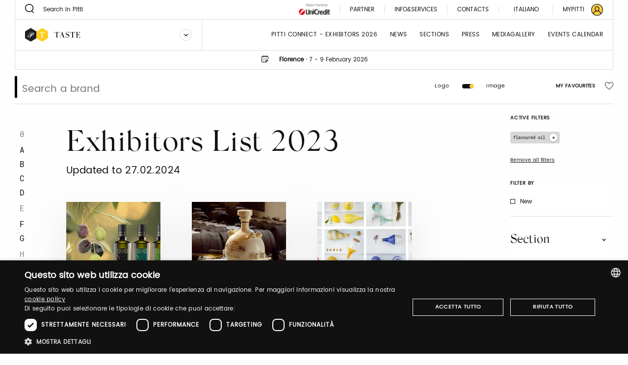

--- FILE ---
content_type: text/html;charset=UTF-8
request_url: https://taste.pittimmagine.com/en/fairs/T16/exhibitors?merceologies=182
body_size: 17724
content:
<!doctype html>
<html class="listing archived"

data-publicpath="/docroot/2.15.4/dist/">

<head>
  <meta charset="utf-8">

<meta name="description" content="Per andare incontro alle esigenze del final consumer abbiamo pensato di creare un prodotto «Ready to Eat», con caratteristiche gustative uniche nel suo genere, sano e che aiuti le persone a seguire un’ alimentazione equilibrata. Un prodotto qualitativamente...">
<meta name="keywords" content="sfilate moda, moda uomo, collezioni abbigliamento.">
<meta property="og:url" content="https://www.pittimmagine.com/en/pittimmagine/archive/taste16/exhibitors">
<meta property="og:type" content="website">
<meta property="og:title" content="Lista Espositori 2023">
<meta name="viewport" content="width=device-width, initial-scale=1.0, maximum-scale=1.0, user-scalable=0">

<title>Exhibitors List 2023</title>

  <link rel="stylesheet" href="/docroot/2.15.4/dist/css/pitti.css">


<script>
  window.pittiEco = {
    authorizedLevels: [],
    gaDimensions: {"1":"c54c75cf-883d-496d-b858-ff60f8fbb5fd","2":"2026-01-19T08:24:46.926287","4":"anonymous"},
    language: "en",
    fallbackLanguage: "it",
    loggedIn: false,
    '4me': {
      xcontents: "XXXX",
      clientId: "XXXX"
    },
    cloudinary : {
    	cloudname :  "pitti-eu",
    	cname     :  "media.pittimmagine.com"
    },
    fieradigitale: {
      api: {
        uri: null
      }
    },
    contextPath: "",
    docroot: "/docroot/2.15.4"
  };

  </script>

<style>:root {
  --fair-color: #ffcb45;
}
#tab-style{
    display:none;
}

.box-card .box-card-tag {
    color: #000;
}</style><script type="text/javascript" charset="UTF-8" src="//cdn.cookie-script.com/s/2822ea8e6e2c648b9a15817cf497175c.js"></script> <script src="https://cdn.pittimmagine.com/pittiWidget.js"></script><script src="/.resources/pitti-ecosistema/mypitti/videocall.js"></script><!-- Google Tag Manager -->
<script>(function(w,d,s,l,i){w[l]=w[l]||[];w[l].push({'gtm.start':
new Date().getTime(),event:'gtm.js'});var f=d.getElementsByTagName(s)[0],
j=d.createElement(s),dl=l!='dataLayer'?'&l='+l:'';j.async=true;j.src=
'https://www.googletagmanager.com/gtm.js?id='+i+dl;f.parentNode.insertBefore(j,f);
})(window,document,'script','dataLayer','GTM-N7LHKG');</script>
<!-- End Google Tag Manager -->		
		<link href="https://unpkg.com/cloudinary-video-player@1.5.7/dist/cld-video-player.min.css" rel="stylesheet">
			
		<script>
		
		  window.initVideo = function(videoItem){
			  if (videoItem){
				  var videoPlayer = cld.videoPlayer(videoItem, {
				      bigPlayButton: false,
				      "fluid": false, //will be set on per-video basis

				    // PITTI20-1247
				    // "controls": true,

				    "skin": "light",
				    "colors": {
				        "accent": "#dddddd",
				        "text": "#000000"
				    },
				      "hideContextMenu": true,
				      "fontFace": false,
				      "showLogo": false,	
				      analytics: {
				        events: [
				          'play',
				          'pause',	
				          { type: 'percentsplayed', percents: [10, 50, 75, 100] },
				          'start',
				          'ended'
				        ]
				      }
				    });
				  //compromesso per la poster-image che non e' responsive in fullscreen
				  videoPlayer.on("fullscreenchange", (event) => {
					     if(videoPlayer.isMaximized() && !videoPlayer.playWasCalled)
				    	   videoPlayer.play();
				  });

				  return videoPlayer;
			  }	
			  return null;
		  }

		  window.initVideos = function(element) {
		  // console.log('initVideos');
		  let header = document.querySelector('header') ? document.querySelector('header').offsetHeight : 0;
		  let preHeader = document.querySelector('.pre-header') ? document.querySelector('.pre-header').offsetHeight : 0;
		  let brandFloatBar = document.querySelector('.brand-generalInfo-component-section');
		  let topFloatBar = brandFloatBar ? Math.round(brandFloatBar.getBoundingClientRect().top) : 0;
		  let headerHeight = header + preHeader;
		  let videoSize = window.innerHeight - (window.innerHeight - topFloatBar + headerHeight);

		  (element || document).querySelectorAll('[data-cld-public-id]').forEach(item => {
			if(!item.parentElement.classList.contains('vjs-fluid')) item.setAttribute('height', `${videoSize}`)
		    initVideo(item);
		  });
		};
		
		document.addEventListener('DOMContentLoaded', () => {
		  //document.querySelectorAll('video').forEach(el => el.setAttribute('height', '700'));
		  initVideos();
		});	
		
		</script>
		<style>
		    .cld-video-player-vjs_video_559.cld-video-player-skin-dark .base-color-bg, .cld-video-player-vjs_video_559.cld-video-player-skin-dark .vjs-control-bar, .cld-video-player-vjs_video_559.cld-video-player-skin-dark .vjs-big-play-button, .cld-video-player-vjs_video_559.cld-video-player-skin-dark .vjs-menu-button .vjs-menu-content {
		    background-color: transparent;
		    margin-bottom: -4%;
		}
		.vjs-has-started.vjs-user-inactive.vjs-playing .vjs-control-bar {
		    visibility: visible;
		     opacity: 1; 
		}
		.cld-video-player .vjs-control-bar .vjs-progress-control-events-blocker {
		    display: none;
		}
		.cld-video-player .vjs-control-bar .vjs-progress-control, .cld-video-player .vjs-control-bar .vjs-progress-control-events-blocker {
		    position: relative;
		    left: 0;
		    width: 100%;
		    background-color: unset;
		    height: auto;
		    padding: unset;
		    bottom: auto;
		}
		.video-js .vjs-control-bar {
		display: flex;
		}
		</style>
<style>.sliding-cards .sliding-card.epsummit:before {
    background-color: #9d9d9d;
}
.sliding-cards .sliding-card.testo:before {
    background-color: #EC6A1B;
}
.sliding-cards .sliding-card.danzainfiera:before {
    background-color: #eaabbc;
}
.cluster__cards .cluster__card--content .cluster__eyelet .border.epsummit:before {
    background-color: #9d9d9d;
}
.cluster__cards .cluster__card--content .cluster__eyelet .border.testo:before {
    background-color: #EC6A1B;
}
.cluster__cards .cluster__card--content .cluster__eyelet .border.danzainfiera:before {
    background-color: #eaabbc;
}

.sliding-cards .sliding-card.becycle:before {
    background-color: #87A887;
}
.cluster__cards .cluster__card--content .cluster__eyelet .border.becycle:before {
    background-color: #87A887;
}
.calendar-events-list__event--new .event-calendar__item .event-calendar__item-actions{
    align-items: flex-end;
}

a[href="javascript:loginpubblico();"]{
    display:none;
}

@media (max-width: 1023px) {
  .events-calendar {
    grid-template-columns: 1fr !important;
  }
}</style></head>

<body class="TasteFair">

  

























<div class="header-container" data-component="HeaderContainer">
  <div class="pre-header">

    <div class="pre-header-search show-for-large">
      <form action="/en/search">
          <button class="icon-search"></button>
          <input type="search" name="q" value="" placeholder="Search in Pitti" maxlength="40">
        </form>
      </div>

    <div class="pre-header-location">
      <div class="fairs-calendar dropdown js-dropdown-container">
        <svg width="18" height="18"  class="dropdown-trigger js-fairs-calendar-trigger"><use xlink:href="/docroot/2.15.4/showcase/icons/sprite.svg#calendar"
    data-option-cssclasses="dropdown-opened" data-option-trigger="js-fairs-calendar-trigger" data-component="DropdownComponent" 
    />
  </svg>
<ul class="dropdown-panel js-dropdown-panel unstyled-list">
          <li>
              <a href="https://uomo.pittimmagine.com/en"
             data-tracking="open-fair"  role="link" data-galabel="uomo" 
        >

    <strong>Pitti Immagine Uomo</strong>

                
                13 - 16 January 2026<br />
                  16 - 19 June 2026<br />
                  </a>

  </li>
          <li>
              <a href="https://bimbo.pittimmagine.com/en"
             data-tracking="open-fair"  role="link" data-galabel="bimbo" 
        >

    <strong>Pitti Immagine Bimbo</strong>

                
                21 - 22 January 2026<br />
                  24 - 25 June 2026<br />
                  </a>

  </li>
          <li>
              <a href="https://filati.pittimmagine.com/en"
             data-tracking="open-fair"  role="link" data-galabel="filati" 
        >

    <strong>Pitti Immagine Filati</strong>

                
                21 - 23 January 2026<br />
                  24 - 26 June 2026<br />
                  </a>

  </li>
          <li>
              <a href="/en"
             data-tracking="open-fair"  role="link" data-galabel="taste" 
        >

    <strong>Taste</strong>

                
                7 - 9 February 2026<br />
                  </a>

  </li>
          <li>
              <a href="https://fragranze.pittimmagine.com/en"
             data-tracking="open-fair"  role="link" data-galabel="fragranze" 
        >

    <strong>Fragranze 24</strong>

                
                11 - 13 September 2026<br />
                  </a>

  </li>
          <li>
              <a href="https://testo.pittimmagine.com/en"
             data-tracking="open-fair"  role="link" data-galabel="testo" 
        >

    <strong>Testo</strong>

                
                27 February - 1 March 2026<br />
                  </a>

  </li>
          <li>
              <a href="https://danzainfiera.pittimmagine.com/en"
             data-tracking="open-fair"  role="link" data-galabel="danzainfiera" 
        >

    <strong>danzainfiera</strong>

                
                20 - 22 February 2026<br />
                  </a>

  </li>
          <li>
              <a href="https://epsummit.pittimmagine.com/en"
             data-tracking="open-fair"  role="link" data-galabel="epsummit" 
        >

    <strong>e-P summit</strong>

                
                9 - 9 April 2026<br />
                  </a>

  </li>
          </ul>
      </div>
      <span class="location text-600">Florence</span>
        <span class="text-600">&nbsp;·&nbsp;</span>
      <span class="date">7 - 9 February 2026</span>
    </div>
    <div class="right-section show-for-large">


      <a href="https://www.pittimmagine.com/en/unicredit-main-partner"
             target="_blank"  class="main-partner"  data-tracking="download-document"  
        >

    <img
     data-src="//media.pittimmagine.com/image/upload/c_scale,f_auto,q_auto,w_auto/v1706873073/EPITTI/CORPORATE/Partner/UniCredit.jpg" alt="UniCredit S.p.A." class=" cld-responsive" 
  />
 </a>

  <a href="/en/partner"
             class="partner"  
        >

    Partner</a>

  <div class="drawer dropdown js-dropdown-container no-scroll-body">
  <a href="#" class="info-and-contacts dropdown-trigger js-dropdown-trigger"
      data-component="DropdownComponent" data-option-handle="click" data-option-cssclasses="dropdown-opened"
      data-option-wheretoapplycss=".pre-header" aria-label="Info e servizi"
     data-parent-classes="UomoFair"
      data-option-closeonclick="true" 
    >
    <div class="info">Info&Services</div>
    </a>
  <div class="dropdown-panel js-dropdown-panel">
    <div class="dropdown-panel-overflow"><div class="drawer-body left">
        <div class="drawer-section info pt-30">
            <p class="drawer-title services">Info&Services</p>
          </div>
        <div class="tabs drawer-tabs" data-component="TabsComponent" role="tablist">
          <ul class="tabs-triggers js-tabs-triggers unstyled-list">
            <li class="tab-title">
                <a href="#panel-1"
             class="js-panel-trigger active"  aria-selected="true" role="tab" aria-controls="panel-1" id="tab-1" 
        >

    VISITORS</a>

  </li>
            <li class="tab-title">
                <a href="#panel-2"
             class="js-panel-trigger "  aria-selected="true" role="tab" aria-controls="panel-2" id="tab-2" 
        >

    EXHIBITORS</a>

  </li>
            <li class="tab-title">
                <a href="#panel-3"
             class="js-panel-trigger "  aria-selected="true" role="tab" aria-controls="panel-3" id="tab-3" 
        >

    PRESS</a>

  </li>
            </ul>
          <div class="panels-tabs mb-50">
            <div id="panel-1" class="panel-tab js-tab-panel active visible" aria-labelledby="tab-1" aria-hidden="false" role="tabpanel">
                <ul class="arrow-list unstyled-list">
                  <li>
                      <a href="/en/pittimmagine/fairs/taste/infovisitors#contacts-section-0fcae2c9-c637-4c02-8426"
             class="arrow-item"  
        >

    Buy your ticket</a>

  </li>
                  <li>
                      <a href="/en/pittimmagine/fairs/taste/infovisitors#contacts-section-345b65d8-00ad-43d4-917d"
             class="arrow-item"  
        >

    Are your a new visitor? Register now!</a>

  </li>
                  <li>
                      <a href="/en/pittimmagine/fairs/taste/infovisitors#contacts-section-cd0cae5c-0360-480b-81b4"
             class="arrow-item"  
        >

    How to reach us!</a>

  </li>
                  <li>
                      <a href="/en/pittimmagine/fairs/taste/infovisitors#contacts-section-5c21678b-2781-4951-87ba"
             class="arrow-item"  
        >

    Cloakroom and left luggage</a>

  </li>
                  <li>
                      <a href="/en/pittimmagine/fairs/taste/infovisitors#contacts-section-27a7ce2f-90b1-467b-bd32"
             class="arrow-item"  
        >

    Car park</a>

  </li>
                  <li>
                      <a href="/en/pittimmagine/fairs/taste/infovisitors#contacts-section-a88f2824-e709-4654-b091"
             class="arrow-item"  
        >

    Where to stay</a>

  </li>
                  </ul>
              </div>
            <div id="panel-2" class="panel-tab js-tab-panel " aria-labelledby="tab-2" aria-hidden="false" role="tabpanel">
                <ul class="arrow-list unstyled-list">
                  <li>
                      <a href="/en/pittimmagine/fairs/taste/infoexhibitors#contacts-section-5e509eaf-c1bf-4487-a391"
             class="arrow-item"  
        >

    Pitti Connect</a>

  </li>
                  <li>
                      <a href="/en/pittimmagine/fairs/taste/infoexhibitors#contacts-section-c47a816c-9e6f-4218-acf5"
             class="arrow-item"  
        >

    Do you want to be an exhibitor?</a>

  </li>
                  <li>
                      <a href="/en/pittimmagine/fairs/taste/infoexhibitors#contacts-section-52908426-982c-4a1d-a026"
             class="arrow-item"  
        >

    Do you want to buy tickets for Taste?</a>

  </li>
                  <li>
                      <a href="/en/pittimmagine/fairs/taste/infoexhibitors#contacts-section-3b1a67d7-ea85-4b17-82a8"
             class="arrow-item"  
        >

    How to reach us!</a>

  </li>
                  <li>
                      <a href="/en/pittimmagine/fairs/taste/infoexhibitors#contacts-section-7925a944-adae-4e7a-9668"
             class="arrow-item"  
        >

    Cloakroom and left luggage</a>

  </li>
                  <li>
                      <a href="/en/pittimmagine/fairs/taste/infoexhibitors#contacts-section-867789e9-3575-4808-97bd"
             class="arrow-item"  
        >

    Reserved Parking</a>

  </li>
                  <li>
                      <a href="/en/pittimmagine/fairs/taste/infoexhibitors#contacts-section-3237a9c5-0d97-4cd2-a14d"
             class="arrow-item"  
        >

    Where to stay</a>

  </li>
                  </ul>
              </div>
            <div id="panel-3" class="panel-tab js-tab-panel " aria-labelledby="tab-3" aria-hidden="false" role="tabpanel">
                <ul class="arrow-list unstyled-list">
                  <li>
                      <a href="/en/pittimmagine/fairs/taste/infopress#contacts-section-b9cd82ce-91fe-4a8b-96e5"
             class="arrow-item"  
        >

    New Registration? Register now - NEW</a>

  </li>
                  <li>
                      <a href="/en/pittimmagine/fairs/taste/infopress#contacts-section-8615778e-74a6-463c-99cd"
             class="arrow-item"  
        >

    How to be accredited</a>

  </li>
                  <li>
                      <a href="/en/pittimmagine/fairs/taste/infopress#contacts-section-06f0bc26-12e5-4297-afa4"
             class="arrow-item"  
        >

    How to reach us</a>

  </li>
                  <li>
                      <a href="/en/pittimmagine/fairs/taste/infopress#contacts-section-20154928-5ce1-4783-89a8"
             class="arrow-item"  
        >

    Cloakroom and left luggage</a>

  </li>
                  <li>
                      <a href="/en/pittimmagine/fairs/taste/infopress#contacts-section-115fffa5-9e93-40df-846c"
             class="arrow-item"  
        >

    Free parking</a>

  </li>
                  <li>
                      <a href="/en/pittimmagine/fairs/taste/infopress#contacts-section-2daef65e-e456-48e5-8b8f"
             class="arrow-item"  
        >

    Bus Navette</a>

  </li>
                  <li>
                      <a href="/en/pittimmagine/fairs/taste/infopress#contacts-section-eab7f8ce-b4aa-4359-89c1"
             class="arrow-item"  
        >

    Where to stay</a>

  </li>
                  </ul>
              </div>
            </div>
        </div>
        <a href="https://my-pitti.pittimmagine.com/Login.php?m=T"
             class="cta cta-primary cta-animation align-bottom"  type="button" 
        >

    <span aria-label="Login or Sign up" data-label="Login or Sign up" class="cta-label"></span>
        </a>

  </div>
      <div class="drawer-body right">
        <div class="drawer-section upcoming-dates pb-30">
          <p class="drawer-title upcoming-dates">Upcoming dates</p>
          <ul class="unstyled-list">
            <li>
              <strong>N.19</strong> · 7-9 February 2026</li>
            </ul>
        </div>
        <div class="drawer-section contacts pt-30 pb-50">
          <p class="drawer-title contacts">Contacts</p>
          <ul class="arrow-list unstyled-list">
            <li>
                <a href="/en/pittimmagine/fairs/taste/contacts#contacts-section-6b7875e7-9f51-48ac-8785"
             class="arrow-item"  
        >

    Marketing</a>

  </li>
            <li>
                <a href="/en/pittimmagine/fairs/taste/contacts#contacts-section-b7f7892f-7367-4482-86f9"
             class="arrow-item"  
        >

    Visitors</a>

  </li>
            <li>
                <a href="/en/pittimmagine/fairs/taste/contacts#contacts-section-3fa0762f-0e6f-4eb5-9e49"
             class="arrow-item"  
        >

    Press Office</a>

  </li>
            <li>
                <a href="/en/pittimmagine/fairs/taste/contacts#contacts-section-c7fafbce-7343-4cac-8710"
             class="arrow-item"  
        >

    Events </a>

  </li>
            <li>
                <a href="/en/pittimmagine/fairs/taste/contacts#contacts-section-3e4fa2d1-d015-49e8-b1d2"
             class="arrow-item"  
        >

    Digital team</a>

  </li>
            <li>
                <a href="/en/pittimmagine/fairs/taste/contacts#contacts-section-a0461cfc-b820-4cde-9f9e"
             class="arrow-item"  
        >

    Pitti Connect</a>

  </li>
            </ul>
        </div>
        <div class="drawer-section guide pt-50">
          <div class="drawer-header">
            </div>
        </div>
        <a href="https://media.pittimmagine.com/image/upload/v1738330621/EPITTI/TASTE/2025_18/TASTE_18_web.pdf"
             target="_blank"  class="cta cta-animation cta-primary align-bottom"  data-tracking="download-document"  download  data-gacategory="document-listingguide" data-galabeltype="button" 
        >

    <span aria-label="DOWNLOAD THE GUIDE" data-label="DOWNLOAD THE GUIDE" class="cta-label"></span>
        </a>

  </div>
    </div>
  </div>
</div>
<a href="/en/contacts"
             class="partner"  
        >

    Contacts</a>

  <div class="footer-lang show-for-large  dropdown js-dropdown-container" aria-label="DropUpDown Select Language">
                <div class="lang-item">
                            <a href="https://www.pittimmagine.com/it/pittimmagine/archive/taste16/exhibitors"
             data-tracking="switch-laanguage"  data-gacategory="language-footer" data-galabel="it" 
        >

    Italiano</a>

  </div>
            </div>
      <a href="https://mypitti.pittimmagine.com"
             target="_blank"  class="my-pitti"  data-tracking="open-mypitti"  role="link" 
        >

    <span>My Pitti</span>
      </a>

  <a href="?destination=c54c75cf-883d-496d-b858-ff60f8fbb5fd"
             target="_blank"  class="my-pitti"  data-tracking="open-login"  role="link" 
        >

    <svg xmlns="http://www.w3.org/2000/svg" width="24" height="24" viewBox="0 0 24 24">
    <g fill="none" fill-rule="evenodd">
        <circle cx="12" cy="12" r="11" fill="var(--fair-color)"/>
        <path fill="var(--user-color)" d="M20.144 19.09c-.81-2.404-2.785-4.268-5.227-4.959.925-.815 1.523-2.013 1.523-3.318v-1.47c0-2.448-2.012-4.46-4.46-4.46-2.449 0-4.408 2.012-4.408 4.46v1.47c0 1.305.544 2.503 1.469 3.318-2.394.691-4.4 2.552-5.19 4.954C2.2 17.187 1.198 14.71 1.198 12 1.197 6.043 6.044 1.197 12 1.197c5.957 0 10.803 4.846 10.803 10.803 0 2.711-1.004 5.192-2.659 7.09M8.932 10.813v-1.47c0-1.686 1.36-3.1 3.047-3.1s3.102 1.414 3.102 3.1v1.47c0 1.686-1.415 3.046-3.102 3.046-1.687 0-3.047-1.36-3.047-3.046m-3.954 9.39c.598-2.844 3.11-4.93 6.022-4.93h1.958c2.96 0 5.473 2.083 6.074 4.921-1.891 1.625-4.349 2.609-7.032 2.609-2.678 0-5.132-.98-7.022-2.6M20.486 3.515C18.219 1.248 15.206 0 12 0 8.795 0 5.78 1.248 3.515 3.515 1.248 5.781 0 8.795 0 12c0 3.205 1.248 6.218 3.515 8.485C5.781 22.752 8.795 24 12 24c3.206 0 6.22-1.248 8.486-3.515C22.752 18.218 24 15.205 24 12c0-3.205-1.248-6.22-3.514-8.485"/>
    </g>
</svg>
</a>

  </div>
  </div>
  <header class="main-section" data-component="ScrollDirectionComponent">
    <div class="burger-container hide-for-large">
      <button data-for="burger-toggle" class="burger" data-component="ModalTriggerComponent" data-option-element="#menu" data-option-classname="mobile-menu">
        <span class="bar"></span>
        <span class="bar"></span>
        <span class="bar"></span>
      </button>
    </div>
    <nav id="menu" class="mobile-menu hide hide-for-large">
      <div class="close-bar">
        <span class="close-underline"></span>
      </div>
      <div class="mobile-search">
          <button class="icon-search"></button>
          <input type="search" placeholder="Search in Pitti" maxlength="40">
        </div>
      <div class="menu-links">
        <ul class="links-list unstyled-list">
          <li>
              <a href="/en/exhibitors"
             class="link-item "  data-tracking="open-page"  role="link" data-gacategory="page-header" data-galabel="1" 
        >

    Pitti Connect - Exhibitors 2026</a>

  </li>
          <li>
              <a href="/en/thebillboard"
             class="link-item "  data-tracking="open-page"  role="link" data-gacategory="page-header" data-galabel="2" 
        >

    News</a>

  </li>
          <li>
              <a href="/en/sections"
             class="link-item "  data-tracking="open-page"  role="link" data-gacategory="page-header" data-galabel="3" 
        >

    sections</a>

  </li>
          <li>
              <a href="/en/press"
             class="link-item "  data-tracking="open-page"  role="link" data-gacategory="page-header" data-galabel="4" 
        >

    press</a>

  </li>
          <li>
              <a href="/en/media-gallery"
             class="link-item "  data-tracking="open-page"  role="link" data-gacategory="page-header" data-galabel="5" 
        >

    Mediagallery</a>

  </li>
          <li>
              <a href="/en/events-calendar"
             class="link-item "  data-tracking="open-page"  role="link" data-gacategory="page-header" data-galabel="6" 
        >

    Events Calendar</a>

  </li>
          </ul>
      </div>
      




















<div class="info-and-services show-for-small-only">
  
  
    <p class="section-title">Info&Services</p>
  
  <div class="info-and-services-links">
    
      <a href="/en/infovisitors"
             class="js-panel-trigger active"  aria-selected="true" role="tab" aria-controls="panel-1" id="tab-1" 
        >

    VISITORS</a>

  
    
      <a href="/en/infoexhibitors"
             class="js-panel-trigger "  aria-selected="true" role="tab" aria-controls="panel-2" id="tab-2" 
        >

    EXHIBITORS</a>

  
    
      <span class="js-panel-trigger "  aria-selected="true" role="tab" aria-controls="panel-3" id="tab-3" 
        >

    PRESS</span>

  
    
  </div>
</div>
<div class="tabs drawer-tabs grid-container show-for-medium-only" data-component="TabsComponent">
  
  
    <p class="section-title">Info&Services</p>
  
  <ul class="tabs-triggers js-tabs-triggers unstyled-list" role="tablist">
    
      <li class="tab-title">
        <a href="#panel-1"
             class="js-panel-trigger active"  aria-selected="true" role="tab" aria-controls="panel-1" id="tab-1" 
        >

    VISITORS</a>

  
      </li>
    
      <li class="tab-title">
        <a href="#panel-2"
             class="js-panel-trigger "  aria-selected="true" role="tab" aria-controls="panel-2" id="tab-2" 
        >

    EXHIBITORS</a>

  
      </li>
    
      <li class="tab-title">
        <a href="#panel-3"
             class="js-panel-trigger "  aria-selected="true" role="tab" aria-controls="panel-3" id="tab-3" 
        >

    PRESS</a>

  
      </li>
    
  </ul>
  <div class="panels-tabs mb-30">
    
      <div id="panel-1" class="panel-tab js-tab-panel active visible" aria-labelledby="tab-1" aria-hidden="false" role="tabpanel">
        
      </div>
    
      <div id="panel-2" class="panel-tab js-tab-panel " aria-labelledby="tab-2" aria-hidden="false" role="tabpanel">
        
      </div>
    
      <div id="panel-3" class="panel-tab js-tab-panel " aria-labelledby="tab-3" aria-hidden="false" role="tabpanel">
        
      </div>
    
  </div>
  <button type="button" class="cta cta-animation cta-primary sign-in">
    <span aria-label="Registrati" data-label="Registrati" class="cta-label"></span>
  </button>
</div>
<div class="guide-and-contacts">
  <div class="section">
    
    
    
    
    <a href="https://media.pittimmagine.com/image/upload/v1738330621/EPITTI/TASTE/2025_18/TASTE_18_web.pdf"
             target="_blank"  class="content"  data-tracking="download-document"  download  data-gacategory="document-listingguide" data-galabel
        >

    DOWNLOAD THE GUIDE</a>

  
  </div>
  <div class="section">
    
    
      <div class="title">Contacts</div>
    
    
    <a href="/en/contacts"
             class="content"  
        >

    Contacts</a>

  
  </div>
</div>
<div class="change-language">
        <div class="change-language-item">
            <a href="https://www.pittimmagine.com/en/pittimmagine/archive/taste16/exhibitors"
             class="is-active"  data-tracking="switch-laanguage"  data-gacategory="language-header" data-galabel="en" 
        >

    English</a>

  </div>
        <div class="change-language-item">
            <a href="https://www.pittimmagine.com/it/pittimmagine/archive/taste16/exhibitors"
             data-tracking="switch-laanguage"  data-gacategory="language-header" data-galabel="it" 
        >

    Italiano</a>

  </div>
        </div>
    </nav>
    <div class="dropdown dropdown-brand show-for-large js-dropdown-container">
      <div class="dropdown-trigger">
        <a href="/en"
             data-tracking="open-fair"  role="link" data-galabel="taste" 
        >

    <img
     loading="lazy" data-src="/mediaObject/tbn-assets/taste/original/taste.svg" alt="" class="dropdown-logo lazyload cld-responsive" 
  />
 </a>

  <button class="js-dropdown-trigger" data-component="DropdownComponent" data-option-handle="click" aria-label="Seleziona un brand"
                data-option-closeonclick="true" data-option-closeonscroll="true">
          <img src="/docroot/2.15.4/tbn-concept/dropdown-icon.svg" class="dropdown-arrow" alt="">
        </button>
      </div>
      <ul class="dropdown-panel js-dropdown-panel unstyled-list">
        <li>
          <a href="https://www.pittimmagine.com/en"
             data-tracking="open-corporate"  role="link" 
        >

    <img
     loading="lazy" data-src="/mediaObject/tbn-assets/logo_PI_desktop--1-/original/logo_PI_desktop+%281%29.svg" alt="" class="dropdown-logo lazyload cld-responsive" 
  />
 </a>

  </li>
        <li>
              <a href="https://uomo.pittimmagine.com/en"
             data-tracking="open-fair"  role="link" data-galabel="uomo" 
        >

    <img
     loading="lazy" data-src="/mediaObject/tbn-assets/uomo/original/uomo.svg" alt="" class="dropdown-logo lazyload cld-responsive" 
  />
 </a>

  </li>
          <li>
              <a href="https://bimbo.pittimmagine.com/en"
             data-tracking="open-fair"  role="link" data-galabel="bimbo" 
        >

    <img
     loading="lazy" data-src="/mediaObject/tbn-assets/bimbo/original/bimbo.svg" alt="" class="dropdown-logo lazyload cld-responsive" 
  />
 </a>

  </li>
          <li>
              <a href="https://filati.pittimmagine.com/en"
             data-tracking="open-fair"  role="link" data-galabel="filati" 
        >

    <img
     loading="lazy" data-src="/mediaObject/tbn-assets/filati/original/filati.svg" alt="" class="dropdown-logo lazyload cld-responsive" 
  />
 </a>

  </li>
          <li>
              <a href="https://fragranze.pittimmagine.com/en"
             data-tracking="open-fair"  role="link" data-galabel="fragranze" 
        >

    <img
     loading="lazy" data-src="/mediaObject/tbn-assets/fragranze/original/fragranze.svg" alt="" class="dropdown-logo lazyload cld-responsive" 
  />
 </a>

  </li>
          <li>
              <a href="https://testo.pittimmagine.com/en"
             data-tracking="open-fair"  role="link" data-galabel="testo" 
        >

    <img
     loading="lazy" data-src="/mediaObject/tbn-assets/testo0/original/testo.svg" alt="" class="dropdown-logo lazyload cld-responsive" 
  />
 </a>

  </li>
          <li>
              <a href="https://danzainfiera.pittimmagine.com/en"
             data-tracking="open-fair"  role="link" data-galabel="danzainfiera" 
        >

    <img
     loading="lazy" data-src="/mediaObject/tbn-assets/dif_desktop0/original/dif_desktop.svg" alt="" class="dropdown-logo lazyload cld-responsive" 
  />
 </a>

  </li>
          <li>
              <a href="https://epsummit.pittimmagine.com/en"
             data-tracking="open-fair"  role="link" data-galabel="epsummit" 
        >

    <img
     loading="lazy" data-src="/mediaObject/tbn-assets/ep_summit0/original/ep_summit.svg" alt="" class="dropdown-logo lazyload cld-responsive" 
  />
 </a>

  </li>
          </ul>
    </div>
    <div class="dropdown dropdown-brand hide-for-large">
      <button class="dropdown-trigger js-dropdown-trigger" data-component="DropdownComponent" data-option-handle="click" aria-label="Seleziona un brand">
        <img
     loading="lazy" data-src="/mediaObject/tbn-assets/taste_2/original/taste_2.svg" alt="" class="dropdown-logo lazyload cld-responsive" 
  />
 </button>
      <a href="/en/pittimmagine/fairs/taste"
             class="dropdown-trigger"  data-tracking="open-fair"  role="link" data-galabel="taste" 
        >

    <img
     loading="lazy" data-src="/mediaObject/tbn-assets/taste_2/original/taste_2.svg" alt="" class="dropdown-logo lazyload cld-responsive" 
  />
 </a>

  <ul class="dropdown-panel js-dropdown-panel unstyled-list">
        <li>
          <a href="https://www.pittimmagine.com/en"
             data-tracking="open-corporate"  role="link" 
        >

    <img
     loading="lazy" data-src="//media.pittimmagine.com/image/upload/c_scale,f_auto,q_auto,w_auto/v1623768530/EPITTI/icone%20calendario/Logo_PI.png" alt="Logo_PI" class="dropdown-logo lazyload cld-responsive" 
  />
 </a>

  </li>
        <li>
                <a href="/en/pittimmagine/fairs/uomo"
             data-tracking="open-fair"  role="link" data-galabel="uomo" 
        >

    <img
     loading="lazy" data-src="/mediaObject/tbn-assets/uomo_2/original/uomo_2.svg" alt="" class="dropdown-logo lazyload cld-responsive" 
  />
 </a>

  </li>
            <li>
                <a href="/en/pittimmagine/fairs/bimbo"
             data-tracking="open-fair"  role="link" data-galabel="bimbo" 
        >

    <img
     loading="lazy" data-src="/mediaObject/tbn-assets/bimbo_2/original/bimbo_2.svg" alt="" class="dropdown-logo lazyload cld-responsive" 
  />
 </a>

  </li>
            <li>
                <a href="/en/pittimmagine/fairs/filati"
             data-tracking="open-fair"  role="link" data-galabel="filati" 
        >

    <img
     loading="lazy" data-src="/mediaObject/tbn-assets/filati_2/original/filati_2.svg" alt="" class="dropdown-logo lazyload cld-responsive" 
  />
 </a>

  </li>
            <li>
                <a href="/en/pittimmagine/fairs/fragranze"
             data-tracking="open-fair"  role="link" data-galabel="fragranze" 
        >

    <img
     loading="lazy" data-src="/mediaObject/tbn-assets/fragranze_2/original/fragranze_2.svg" alt="" class="dropdown-logo lazyload cld-responsive" 
  />
 </a>

  </li>
            <li>
                <a href="/en/pittimmagine/fairs/testo"
             data-tracking="open-fair"  role="link" data-galabel="testo" 
        >

    <img
     loading="lazy" data-src="/mediaObject/tbn-assets/testo_mobile/original/testo_mobile.svg" alt="" class="dropdown-logo lazyload cld-responsive" 
  />
 </a>

  </li>
            <li>
                <a href="/en/pittimmagine/fairs/danzainfiera"
             data-tracking="open-fair"  role="link" data-galabel="danzainfiera" 
        >

    <img
     loading="lazy" data-src="/mediaObject/tbn-assets/dif_mobile/original/dif_mobile.svg" alt="" class="dropdown-logo lazyload cld-responsive" 
  />
 </a>

  </li>
            <li>
                <a href="/en/pittimmagine/fairs/epsummit"
             data-tracking="open-fair"  role="link" data-galabel="epsummit" 
        >

    <img
     loading="lazy" data-src="/mediaObject/tbn-assets/ep/original/ep.svg" alt="" class="dropdown-logo lazyload cld-responsive" 
  />
 </a>

  </li>
            </ul>
    </div>
    <div class="header-right show-for-large">
      <a href="/en/exhibitors"
             class="header-item "  data-tracking="open-page"  role="link" data-gacategory="page-header" data-galabel="1" 
        >

    Pitti Connect - Exhibitors 2026</a>

  <a href="/en/thebillboard"
             class="header-item "  data-tracking="open-page"  role="link" data-gacategory="page-header" data-galabel="2" 
        >

    News</a>

  <a href="/en/sections"
             class="header-item "  data-tracking="open-page"  role="link" data-gacategory="page-header" data-galabel="3" 
        >

    sections</a>

  <a href="/en/press"
             class="header-item "  data-tracking="open-page"  role="link" data-gacategory="page-header" data-galabel="4" 
        >

    press</a>

  <a href="/en/media-gallery"
             class="header-item "  data-tracking="open-page"  role="link" data-gacategory="page-header" data-galabel="5" 
        >

    Mediagallery</a>

  <a href="/en/events-calendar"
             class="header-item "  data-tracking="open-page"  role="link" data-gacategory="page-header" data-galabel="6" 
        >

    Events Calendar</a>

  </div>
    <a href="https://mypitti.pittimmagine.com"
             target="_blank"  class="my-pitti-container hide-for-large"  data-tracking="open-mypitti"  role="link" 
        >

    <svg xmlns="http://www.w3.org/2000/svg" width="24" height="24" viewBox="0 0 24 24">
    <g fill="none" fill-rule="evenodd">
        <circle cx="12" cy="12" r="11" fill="var(--fair-color)"/>
        <path fill="var(--user-color)" d="M20.144 19.09c-.81-2.404-2.785-4.268-5.227-4.959.925-.815 1.523-2.013 1.523-3.318v-1.47c0-2.448-2.012-4.46-4.46-4.46-2.449 0-4.408 2.012-4.408 4.46v1.47c0 1.305.544 2.503 1.469 3.318-2.394.691-4.4 2.552-5.19 4.954C2.2 17.187 1.198 14.71 1.198 12 1.197 6.043 6.044 1.197 12 1.197c5.957 0 10.803 4.846 10.803 10.803 0 2.711-1.004 5.192-2.659 7.09M8.932 10.813v-1.47c0-1.686 1.36-3.1 3.047-3.1s3.102 1.414 3.102 3.1v1.47c0 1.686-1.415 3.046-3.102 3.046-1.687 0-3.047-1.36-3.047-3.046m-3.954 9.39c.598-2.844 3.11-4.93 6.022-4.93h1.958c2.96 0 5.473 2.083 6.074 4.921-1.891 1.625-4.349 2.609-7.032 2.609-2.678 0-5.132-.98-7.022-2.6M20.486 3.515C18.219 1.248 15.206 0 12 0 8.795 0 5.78 1.248 3.515 3.515 1.248 5.781 0 8.795 0 12c0 3.205 1.248 6.218 3.515 8.485C5.781 22.752 8.795 24 12 24c3.206 0 6.22-1.248 8.486-3.515C22.752 18.218 24 15.205 24 12c0-3.205-1.248-6.22-3.514-8.485"/>
    </g>
</svg>
</a>

  </header>

  <div class="pre-header pre-header-strip">
  <div class="pre-header-location">
    <div class="fairs-calendar dropdown js-dropdown-container">
        <svg width="18" height="18"  class="dropdown-trigger js-fairs-calendar-trigger"><use xlink:href="/docroot/2.15.4/showcase/icons/sprite.svg#calendar"
    data-option-cssclasses="dropdown-opened" data-option-trigger="js-fairs-calendar-trigger" data-component="DropdownComponent" 
    />
  </svg>
<ul class="dropdown-panel js-dropdown-panel unstyled-list">
          <li>
              <a href="https://uomo.pittimmagine.com/en"
             data-tracking="open-fair"  role="link" data-galabel="uomo" 
        >

    <strong>Pitti Immagine Uomo</strong>
                
                13 - 16 January 2026<br />
                  16 - 19 June 2026<br />
                  </a>

  </li>
          <li>
              <a href="https://bimbo.pittimmagine.com/en"
             data-tracking="open-fair"  role="link" data-galabel="bimbo" 
        >

    <strong>Pitti Immagine Bimbo</strong>
                
                21 - 22 January 2026<br />
                  24 - 25 June 2026<br />
                  </a>

  </li>
          <li>
              <a href="https://filati.pittimmagine.com/en"
             data-tracking="open-fair"  role="link" data-galabel="filati" 
        >

    <strong>Pitti Immagine Filati</strong>
                
                21 - 23 January 2026<br />
                  24 - 26 June 2026<br />
                  </a>

  </li>
          <li>
              <a href="/en"
             data-tracking="open-fair"  role="link" data-galabel="taste" 
        >

    <strong>Taste</strong>
                
                7 - 9 February 2026<br />
                  </a>

  </li>
          <li>
              <a href="https://fragranze.pittimmagine.com/en"
             data-tracking="open-fair"  role="link" data-galabel="fragranze" 
        >

    <strong>Fragranze 24</strong>
                
                11 - 13 September 2026<br />
                  </a>

  </li>
          <li>
              <a href="https://testo.pittimmagine.com/en"
             data-tracking="open-fair"  role="link" data-galabel="testo" 
        >

    <strong>Testo</strong>
                
                27 February - 1 March 2026<br />
                  </a>

  </li>
          <li>
              <a href="https://danzainfiera.pittimmagine.com/en"
             data-tracking="open-fair"  role="link" data-galabel="danzainfiera" 
        >

    <strong>danzainfiera</strong>
                
                20 - 22 February 2026<br />
                  </a>

  </li>
          <li>
              <a href="https://epsummit.pittimmagine.com/en"
             data-tracking="open-fair"  role="link" data-galabel="epsummit" 
        >

    <strong>e-P summit</strong>
                
                9 April 2026<br />
                  </a>

  </li>
          </ul>
      </div>
      <span class="location text-600">Florence</span>
        <span class="text-600">&nbsp;·&nbsp;</span>
      <span class="date">7 - 9 February 2026</span>
  </div>
  </div>

  
</div>
<div class="grid-container page" data-component="ListingComponent,LoginComponent"
     data-option-pathname=""
     data-option-favourites='[]'
     data-option-last-page="false"
     data-option-page-size="10"
     data-option-all-results="allResults548640726"
>
  <script>
    window.allResults548640726 = [];
  </script>

  <form id="filter" action="/en/fairs/T16/exhibitors?merceologies=182" method="GET" autocomplete="off"><div class="mobile-filter-bar js-activate-on-scroll" data-component="ScrollDirectionComponent">
      <div class="filter-by" data-component="ModalTriggerComponent" data-option-element="#filters-layer" data-option-contentclassname="modal-sidebar-filters">Filter by</div>
      <div class="mobile-filter-bar-right">

        






















<div class="switch-button-container">
  <div class="switch-button ">
    <p class="logo-text">Logo</p>
    <div class="toggle-btn is-active" data-component="SwitchButtonComponent">
      <input type="checkbox" class="input-toggle" name="display" value="LOGO"  />
        
      <span class="round-btn"></span>
    </div>
    <p class="image-text">Image</p>
  </div>
</div>
<div class="wishlist">
          <p class="wishlist-text">My favourites</p>
          <label for="wishlist1" class="wishlist-icon icon-wish show-for-large"></label>
          <label for="wishlist1" class="wishlist-icon icon-wish hide-for-large" data-component="ModalTriggerComponent" data-option-element="#wishlist-layer" data-option-contentclassname="modal-sidebar-wishlist"></label>

          <input id="wishlist1" name="wishlist" class="hide" data-apply-filter="true" type="checkbox" value="true"/><input type="hidden" name="_wishlist" value="on"/></div>
      </div>
    </div>

    <div class="search-brand-wrapper">
      <input id="q0" name="q[0]" class="search-brand" placeholder="Search a brand" type="search" value="" maxlength="40" autocomplete="off"/>



















































<button class="Button hide"  data-tracking="search-brand"  type="submit" 
        >

    

  

</button>

  
</div>
    <div class="listing-grid  listing-grid--band">
      <div class="spinner"><span>Load more</span></div>
      <div class="listing-grid-sidebar-left">
        

















<div class="bookmark-container">
  
  <div class="bookmark"> 
    
      
      <div class="item nofade disabled">

        
            
            
            <label class="">0
              <input id="initial1" name="initial" class="visually-hidden" data-apply-filter="true" type="checkbox" value="0-9"/><input type="hidden" name="_initial" value="on"/>
            </label>
            

        

            <span>0</span>

        

      </div>
    
      
      <div class="item  ">

        
            
            
            <label class="">A
              <input id="initial2" name="initial" class="visually-hidden" data-apply-filter="true" type="checkbox" value="A"/><input type="hidden" name="_initial" value="on"/>
            </label>
            

        

            <span>A</span>

        

      </div>
    
      
      <div class="item  ">

        
            
            
            <label class="">B
              <input id="initial3" name="initial" class="visually-hidden" data-apply-filter="true" type="checkbox" value="B"/><input type="hidden" name="_initial" value="on"/>
            </label>
            

        

            <span>B</span>

        

      </div>
    
      
      <div class="item  ">

        
            
            
            <label class="">C
              <input id="initial4" name="initial" class="visually-hidden" data-apply-filter="true" type="checkbox" value="C"/><input type="hidden" name="_initial" value="on"/>
            </label>
            

        

            <span>C</span>

        

      </div>
    
      
      <div class="item  ">

        
            
            
            <label class="">D
              <input id="initial5" name="initial" class="visually-hidden" data-apply-filter="true" type="checkbox" value="D"/><input type="hidden" name="_initial" value="on"/>
            </label>
            

        

            <span>D</span>

        

      </div>
    
      
      <div class="item  disabled">

        
            
            
            <label class="">E
              <input id="initial6" name="initial" class="visually-hidden" data-apply-filter="true" type="checkbox" value="E"/><input type="hidden" name="_initial" value="on"/>
            </label>
            

        

            <span>E</span>

        

      </div>
    
      
      <div class="item  ">

        
            
            
            <label class="">F
              <input id="initial7" name="initial" class="visually-hidden" data-apply-filter="true" type="checkbox" value="F"/><input type="hidden" name="_initial" value="on"/>
            </label>
            

        

            <span>F</span>

        

      </div>
    
      
      <div class="item  ">

        
            
            
            <label class="">G
              <input id="initial8" name="initial" class="visually-hidden" data-apply-filter="true" type="checkbox" value="G"/><input type="hidden" name="_initial" value="on"/>
            </label>
            

        

            <span>G</span>

        

      </div>
    
      
      <div class="item  disabled">

        
            
            
            <label class="">H
              <input id="initial9" name="initial" class="visually-hidden" data-apply-filter="true" type="checkbox" value="H"/><input type="hidden" name="_initial" value="on"/>
            </label>
            

        

            <span>H</span>

        

      </div>
    
      
      <div class="item  ">

        
            
            
            <label class="">I
              <input id="initial10" name="initial" class="visually-hidden" data-apply-filter="true" type="checkbox" value="I"/><input type="hidden" name="_initial" value="on"/>
            </label>
            

        

            <span>I</span>

        

      </div>
    
      
      <div class="item  disabled">

        
            
            
            <label class="">J
              <input id="initial11" name="initial" class="visually-hidden" data-apply-filter="true" type="checkbox" value="J"/><input type="hidden" name="_initial" value="on"/>
            </label>
            

        

            <span>J</span>

        

      </div>
    
      
      <div class="item  disabled">

        
            
            
            <label class="">K
              <input id="initial12" name="initial" class="visually-hidden" data-apply-filter="true" type="checkbox" value="K"/><input type="hidden" name="_initial" value="on"/>
            </label>
            

        

            <span>K</span>

        

      </div>
    
      
      <div class="item  ">

        
            
            
            <label class="">L
              <input id="initial13" name="initial" class="visually-hidden" data-apply-filter="true" type="checkbox" value="L"/><input type="hidden" name="_initial" value="on"/>
            </label>
            

        

            <span>L</span>

        

      </div>
    
      
      <div class="item  ">

        
            
            
            <label class="">M
              <input id="initial14" name="initial" class="visually-hidden" data-apply-filter="true" type="checkbox" value="M"/><input type="hidden" name="_initial" value="on"/>
            </label>
            

        

            <span>M</span>

        

      </div>
    
      
      <div class="item  disabled">

        
            
            
            <label class="">N
              <input id="initial15" name="initial" class="visually-hidden" data-apply-filter="true" type="checkbox" value="N"/><input type="hidden" name="_initial" value="on"/>
            </label>
            

        

            <span>N</span>

        

      </div>
    
      
      <div class="item  ">

        
            
            
            <label class="">O
              <input id="initial16" name="initial" class="visually-hidden" data-apply-filter="true" type="checkbox" value="O"/><input type="hidden" name="_initial" value="on"/>
            </label>
            

        

            <span>O</span>

        

      </div>
    
      
      <div class="item  ">

        
            
            
            <label class="">P
              <input id="initial17" name="initial" class="visually-hidden" data-apply-filter="true" type="checkbox" value="P"/><input type="hidden" name="_initial" value="on"/>
            </label>
            

        

            <span>P</span>

        

      </div>
    
      
      <div class="item  disabled">

        
            
            
            <label class="">Q
              <input id="initial18" name="initial" class="visually-hidden" data-apply-filter="true" type="checkbox" value="Q"/><input type="hidden" name="_initial" value="on"/>
            </label>
            

        

            <span>Q</span>

        

      </div>
    
      
      <div class="item  disabled">

        
            
            
            <label class="">R
              <input id="initial19" name="initial" class="visually-hidden" data-apply-filter="true" type="checkbox" value="R"/><input type="hidden" name="_initial" value="on"/>
            </label>
            

        

            <span>R</span>

        

      </div>
    
      
      <div class="item  ">

        
            
            
            <label class="">S
              <input id="initial20" name="initial" class="visually-hidden" data-apply-filter="true" type="checkbox" value="S"/><input type="hidden" name="_initial" value="on"/>
            </label>
            

        

            <span>S</span>

        

      </div>
    
      
      <div class="item  ">

        
            
            
            <label class="">T
              <input id="initial21" name="initial" class="visually-hidden" data-apply-filter="true" type="checkbox" value="T"/><input type="hidden" name="_initial" value="on"/>
            </label>
            

        

            <span>T</span>

        

      </div>
    
      
      <div class="item  disabled">

        
            
            
            <label class="">U
              <input id="initial22" name="initial" class="visually-hidden" data-apply-filter="true" type="checkbox" value="U"/><input type="hidden" name="_initial" value="on"/>
            </label>
            

        

            <span>U</span>

        

      </div>
    
      
      <div class="item  disabled">

        
            
            
            <label class="">V
              <input id="initial23" name="initial" class="visually-hidden" data-apply-filter="true" type="checkbox" value="V"/><input type="hidden" name="_initial" value="on"/>
            </label>
            

        

            <span>V</span>

        

      </div>
    
      
      <div class="item  disabled">

        
            
            
            <label class="">W
              <input id="initial24" name="initial" class="visually-hidden" data-apply-filter="true" type="checkbox" value="W"/><input type="hidden" name="_initial" value="on"/>
            </label>
            

        

            <span>W</span>

        

      </div>
    
      
      <div class="item  disabled">

        
            
            
            <label class="">X
              <input id="initial25" name="initial" class="visually-hidden" data-apply-filter="true" type="checkbox" value="X"/><input type="hidden" name="_initial" value="on"/>
            </label>
            

        

            <span>X</span>

        

      </div>
    
      
      <div class="item  disabled">

        
            
            
            <label class="">Y
              <input id="initial26" name="initial" class="visually-hidden" data-apply-filter="true" type="checkbox" value="Y"/><input type="hidden" name="_initial" value="on"/>
            </label>
            

        

            <span>Y</span>

        

      </div>
    
      
      <div class="item nofade disabled">

        
            
            
            <label class="">Z
              <input id="initial27" name="initial" class="visually-hidden" data-apply-filter="true" type="checkbox" value="Z"/><input type="hidden" name="_initial" value="on"/>
            </label>
            

        

            <span>Z</span>

        

      </div>
    
  </div>
  
</div>
</div>
      <div class="listing-grid-header">
        <div class="search-results results">
              <div class="search-string">Exhibitors List 2023</div>

              <div class="search-results-label">
                  Updated to 27.02.2024</div>
              </div>
          </div>
      <div class="listing-grid-main-content">

        






















  
  
























  
  
    
    
  
  




<div class="box-card" data-brand="12676">

  <a href="/en/pittimmagine/archive/taste16/exhibitors/A/accademia-olearia"
             class="box-card-square"  
        >

    
    
    

    
    

    
    

    
    
    
    <img
     loading="lazy" data-src="//media.pittimmagine.com/image/upload/c_scale,f_auto,q_auto,w_auto/v1618709601/EPITTI/BRANDLOGOS/T/65989_12676.jpg" alt="" class="lazyload brand-logo cld-responsive" 
  />
 

    
    <img
     loading="lazy" data-src="//media.pittimmagine.com/image/upload/c_scale,f_auto,q_auto,w_auto/v1637588209/EPITTI/TASTE/2022_15/pre/A/ACCADEMIA-OLEARIA_12676/herobanner/herobanner_ACCADEMIAOLEARIA_T15.jpg" alt="" style="" class="lazyload brand-hero   cld-responsive cld-responsive" 
  />
 
  </a>

  

  <div class="box-card-head">
    
    <a href="/en/pittimmagine/archive/taste16/exhibitors/A/accademia-olearia"
             class="box-card-head-title"  
        >

    ACCADEMIA OLEARIA</a>

  
    <button type="button" class="wishlist-icon icon-wish"
        data-tracking="add-favourite"
        data-gacategory="favourite-listing"
        data-galabel="12676_ACCADEMIA OLEARIA"
      >
    </button>
  </div>
  <div class="box-card-body">

    
    
    

    
    
      <p class="box-card-body-location">PADIGLIONE CENTRALE / PIANO TERRA / V/10 </p>
    

    
    
    <p class="box-card-body-country">SARDEGNA</p>
  </div>
</div>



  
  
























  
  
    
    
  
  




<div class="box-card" data-brand="3798">

  <a href="/en/pittimmagine/archive/taste16/exhibitors/A/acetaia-leonardi-1871"
             class="box-card-square"  
        >

    
    
    

    
    

    
    

    
    
    
    <img
     loading="lazy" data-src="//media.pittimmagine.com/image/upload/c_scale,f_auto,q_auto,w_auto/v1618709829/EPITTI/BRANDLOGOS/T/56155_3798.jpg" alt="" class="lazyload brand-logo cld-responsive" 
  />
 

    
    <img
     loading="lazy" data-src="//media.pittimmagine.com/image/upload/c_scale,f_auto,q_auto,w_auto/v1639568972/EPITTI/TASTE/2022_15/pre/A/ACETAIA-LEONARDI-1871_3798/herobanner/herobanner_ACETAIA_LEONARDI_T15.jpg" alt="" style="object-position: 90%;" class="lazyload brand-hero   cld-responsive cld-responsive" 
  />
 
  </a>

  

  <div class="box-card-head">
    
    <a href="/en/pittimmagine/archive/taste16/exhibitors/A/acetaia-leonardi-1871"
             class="box-card-head-title"  
        >

    ACETAIA LEONARDI 1871</a>

  
    <button type="button" class="wishlist-icon icon-wish"
        data-tracking="add-favourite"
        data-gacategory="favourite-listing"
        data-galabel="3798_ACETAIA LEONARDI 1871"
      >
    </button>
  </div>
  <div class="box-card-body">

    
    
    

    
    
      <p class="box-card-body-location">PADIGLIONE CENTRALE / PIANO TERRA / P/33 </p>
    

    
    
    <p class="box-card-body-country">EMILIA ROMAGNA</p>
  </div>
</div>



  
  
























  
  
    
    
  
  




<div class="box-card" data-brand="17018">

  <a href="/en/pittimmagine/archive/taste16/exhibitors/A/antico-frantoio-di-perna"
             class="box-card-square"  
        >

    
    
    

    
    

    
    

    
    
    
    <img
     loading="lazy" data-src="//media.pittimmagine.com/image/upload/c_scale,f_auto,q_auto,w_auto/v1670333570/EPITTI/BRANDLOGOS/T/70629_17018.png" alt="" class="lazyload brand-logo cld-responsive" 
  />
 

    
    <img
     loading="lazy" data-src="//media.pittimmagine.com/image/upload/c_scale,f_auto,q_auto,w_auto/v1671444707/EPITTI/TASTE/2023_16/pre/A/ANTICO-FRANTOIO-DI-PERNA_17018/herobanner/herobanner_ANTICOFRANTOIODIPERNA_T16.jpg" alt="" style="" class="lazyload brand-hero   cld-responsive cld-responsive" 
  />
 
  </a>

  

  <div class="box-card-head">
    
    <a href="/en/pittimmagine/archive/taste16/exhibitors/A/antico-frantoio-di-perna"
             class="box-card-head-title"  
        >

    ANTICO FRANTOIO DI PERNA</a>

  
    <button type="button" class="wishlist-icon icon-wish"
        data-tracking="add-favourite"
        data-gacategory="favourite-listing"
        data-galabel="17018_ANTICO FRANTOIO DI PERNA"
      >
    </button>
  </div>
  <div class="box-card-body">

    
    
    

    
    
      <p class="box-card-body-location">PADIGLIONE CENTRALE / PIANO ATTICO / E/10 </p>
    

    
    
    <p class="box-card-body-country">BASILICATA</p>
  </div>
</div>



  
  
























  
  
    
    
  
  




<div class="box-card" data-brand="16275">

  <a href="/en/pittimmagine/archive/taste16/exhibitors/B/bio-orto"
             class="box-card-square"  
        >

    
    
    

    
    

    
    

    
    
    
    <img
     loading="lazy" data-src="//media.pittimmagine.com/image/upload/c_scale,f_auto,q_auto,w_auto/v1638787831/EPITTI/BRANDLOGOS/T/69260_16275.png" alt="" class="lazyload brand-logo cld-responsive" 
  />
 

    
    <img
     loading="lazy" data-src="//media.pittimmagine.com/image/upload/c_scale,f_auto,q_auto,w_auto/v1673448783/EPITTI/TASTE/2023_16/pre/B/BIO-ORTO_16275/herobanner/herobanner_BIOORTO_T16.jpg" alt="" style="" class="lazyload brand-hero   cld-responsive cld-responsive" 
  />
 
  </a>

  

  <div class="box-card-head">
    
    <a href="/en/pittimmagine/archive/taste16/exhibitors/B/bio-orto"
             class="box-card-head-title"  
        >

    BIO ORTO</a>

  
    <button type="button" class="wishlist-icon icon-wish"
        data-tracking="add-favourite"
        data-gacategory="favourite-listing"
        data-galabel="16275_BIO ORTO"
      >
    </button>
  </div>
  <div class="box-card-body">

    
    
    

    
    
      <p class="box-card-body-location">PADIGLIONE CENTRALE / PIANO ATTICO / F/4 </p>
    

    
    
    <p class="box-card-body-country">PUGLIA</p>
  </div>
</div>



  
  
























  
  
    
    
  
  




<div class="box-card" data-brand="16232">

  <a href="/en/pittimmagine/archive/taste16/exhibitors/C/tenute-cristiano"
             class="box-card-square"  
        >

    
    
    

    
    

    
    

    
    
    
    <img
     loading="lazy" data-src="//media.pittimmagine.com/image/upload/c_scale,f_auto,q_auto,w_auto/v1642598702/EPITTI/BRANDLOGOS/T/69175_16232.jpg" alt="" class="lazyload brand-logo cld-responsive" 
  />
 

    
    <img
     loading="lazy" data-src="//media.pittimmagine.com/image/upload/c_scale,f_auto,q_auto,w_auto/v1642503486/EPITTI/TASTE/2022_15/pre/C/TENUTE-CRISTIANO_16232/herobanner/herobanner_TENUTECRISTIANO_T15.jpg" alt="" style="object-position: 20%;" class="lazyload brand-hero   cld-responsive cld-responsive" 
  />
 
  </a>

  

  <div class="box-card-head">
    
    <a href="/en/pittimmagine/archive/taste16/exhibitors/C/tenute-cristiano"
             class="box-card-head-title"  
        >

    TENUTE CRISTIANO</a>

  
    <button type="button" class="wishlist-icon icon-wish"
        data-tracking="add-favourite"
        data-gacategory="favourite-listing"
        data-galabel="16232_TENUTE CRISTIANO"
      >
    </button>
  </div>
  <div class="box-card-body">

    
    
    

    
    
      <p class="box-card-body-location">PADIGLIONE CENTRALE / PIANO ATTICO / F/51 </p>
    

    
    
    <p class="box-card-body-country">CALABRIA</p>
  </div>
</div>



  
  
























  
  
    
    
  
  




<div class="box-card" data-brand="15220">

  <a href="/en/pittimmagine/archive/taste16/exhibitors/D/frantoio-d-orazio"
             class="box-card-square"  
        >

    
    
    

    
    

    
    

    
    
    
    <img
     loading="lazy" data-src="//media.pittimmagine.com/image/upload/c_scale,f_auto,q_auto,w_auto/v1618709532/EPITTI/BRANDLOGOS/T/68239_15220.jpg" alt="" class="lazyload brand-logo cld-responsive" 
  />
 

    
    <img
     loading="lazy" data-src="//media.pittimmagine.com/image/upload/c_scale,f_auto,q_auto,w_auto/v1640685634/EPITTI/TASTE/2022_15/pre/D/FRANTOIO-D-ORAZIO_15220/herobanner/herobanner_FRANTOIODORAZIO_B94.jpg" alt="" style="object-position: 80%;" class="lazyload brand-hero   cld-responsive cld-responsive" 
  />
 
  </a>

  

  <div class="box-card-head">
    
    <a href="/en/pittimmagine/archive/taste16/exhibitors/D/frantoio-d-orazio"
             class="box-card-head-title"  
        >

    FRANTOIO D'ORAZIO</a>

  
    <button type="button" class="wishlist-icon icon-wish"
        data-tracking="add-favourite"
        data-gacategory="favourite-listing"
        data-galabel="15220_FRANTOIO D'ORAZIO"
      >
    </button>
  </div>
  <div class="box-card-body">

    
    
    

    
    
      <p class="box-card-body-location">PADIGLIONE CENTRALE / PIANO ATTICO / F/42 </p>
    

    
    
    <p class="box-card-body-country">PUGLIA</p>
  </div>
</div>



  
  
























  
  
    
    
  
  




<div class="box-card" data-brand="1311">

  <a href="/en/pittimmagine/archive/taste16/exhibitors/D/de-carlo---mastri-oleari-dal-1600"
             class="box-card-square"  
        >

    
    
    

    
    

    
    

    
    
    
    <img
     loading="lazy" data-src="//media.pittimmagine.com/image/upload/c_scale,f_auto,q_auto,w_auto/v1618709804/EPITTI/BRANDLOGOS/T/56206_1311.jpg" alt="" class="lazyload brand-logo cld-responsive" 
  />
 

    
    <img
     loading="lazy" data-src="//media.pittimmagine.com/image/upload/c_scale,f_auto,q_auto,w_auto/v1643369433/EPITTI/TASTE/2022_15/pre/D/DE-CARLO---MASTRI-OLEARI-DAL-1600_1311/herobanner/herobanner_DECARLOMASTRI-OLEARIDAL1600_T15.jpg" alt="" style="" class="lazyload brand-hero   cld-responsive cld-responsive" 
  />
 
  </a>

  

  <div class="box-card-head">
    
    <a href="/en/pittimmagine/archive/taste16/exhibitors/D/de-carlo---mastri-oleari-dal-1600"
             class="box-card-head-title"  
        >

    DE CARLO - MASTRI OLEARI DAL 1600</a>

  
    <button type="button" class="wishlist-icon icon-wish"
        data-tracking="add-favourite"
        data-gacategory="favourite-listing"
        data-galabel="1311_DE CARLO - MASTRI OLEARI DAL 1600"
      >
    </button>
  </div>
  <div class="box-card-body">

    
    
    

    
    
      <p class="box-card-body-location">PADIGLIONE CENTRALE / PIANO TERRA / S/5 </p>
    

    
    
    <p class="box-card-body-country">PUGLIA</p>
  </div>
</div>



  
  
























  
  
    
    
  
  




<div class="box-card" data-brand="6944">

  <a href="/en/pittimmagine/archive/taste16/exhibitors/F/fragassi"
             class="box-card-square"  
        >

    
    
    

    
    

    
    

    
    
    
    <img
     loading="lazy" data-src="//media.pittimmagine.com/image/upload/c_scale,f_auto,q_auto,w_auto/v1733927137/EPITTI/BRANDLOGOS/T/60401_6944.jpg" alt="" class="lazyload brand-logo cld-responsive" 
  />
 

    
    <img
     loading="lazy" data-src="//media.pittimmagine.com/image/upload/c_scale,f_auto,q_auto,w_auto/v1664523457/EPITTI/TASTE/2023_16/pre/F/FRAGASSI_6944/herobanner/herobanner_FRAGASSI_T16.jpg" alt="" style="" class="lazyload brand-hero   cld-responsive cld-responsive" 
  />
 
  </a>

  

  <div class="box-card-head">
    
    <a href="/en/pittimmagine/archive/taste16/exhibitors/F/fragassi"
             class="box-card-head-title"  
        >

    FRAGASSI</a>

  
    <button type="button" class="wishlist-icon icon-wish"
        data-tracking="add-favourite"
        data-gacategory="favourite-listing"
        data-galabel="6944_FRAGASSI"
      >
    </button>
  </div>
  <div class="box-card-body">

    
    
    

    
    
      <p class="box-card-body-location">PADIGLIONE CENTRALE / PIANO ATTICO / E/33 </p>
    

    
    
    <p class="box-card-body-country">ABRUZZO</p>
  </div>
</div>



  
  
























  
  
    
    
  
  




<div class="box-card" data-brand="5360">

  <a href="/en/pittimmagine/archive/taste16/exhibitors/F/frantoio-di-sant--agata-d-oneglia"
             class="box-card-square"  
        >

    
    
    

    
    

    
    

    
    
    
    <img
     loading="lazy" data-src="//media.pittimmagine.com/image/upload/c_scale,f_auto,q_auto,w_auto/v1736856161/EPITTI/BRANDLOGOS/T/58934_5360.jpg" alt="" class="lazyload brand-logo cld-responsive" 
  />
 

    
    <img
     loading="lazy" data-src="//media.pittimmagine.com/image/upload/c_scale,f_auto,q_auto,w_auto/v1618705322/EPITTI/TASTE/2020_15/pre/F/FRANTOIO-DI-SANT--AGATA-D-ONEGLIA_5360/herobanner/17006206.jpg" alt="" style="" class="lazyload brand-hero   cld-responsive cld-responsive" 
  />
 
  </a>

  

  <div class="box-card-head">
    
    <a href="/en/pittimmagine/archive/taste16/exhibitors/F/frantoio-di-sant--agata-d-oneglia"
             class="box-card-head-title"  
        >

    FRANTOIO DI SANT' AGATA D'ONEGLIA</a>

  
    <button type="button" class="wishlist-icon icon-wish"
        data-tracking="add-favourite"
        data-gacategory="favourite-listing"
        data-galabel="5360_FRANTOIO DI SANT' AGATA D'ONEGLIA"
      >
    </button>
  </div>
  <div class="box-card-body">

    
    
    

    
    
      <p class="box-card-body-location">PADIGLIONE CENTRALE / PIANO TERRA / N/9</p>
    

    
    
    <p class="box-card-body-country">LIGURIA</p>
  </div>
</div>



  
  
























  
  
    
    
  
  




<div class="box-card" data-brand="16375">

  <a href="/en/pittimmagine/archive/taste16/exhibitors/F/frantoio-galantino"
             class="box-card-square"  
        >

    
    
    

    
    

    
    

    
    
    
    <img
     loading="lazy" data-src="//media.pittimmagine.com/image/upload/c_scale,f_auto,q_auto,w_auto/v1643293391/EPITTI/BRANDLOGOS/T/61969_16375.jpg" alt="" class="lazyload brand-logo cld-responsive" 
  />
 

    
    <img
     loading="lazy" data-src="//media.pittimmagine.com/image/upload/c_scale,f_auto,q_auto,w_auto/v1643787637/EPITTI/TASTE/2022_15/pre/F/FRANTOIO-GALANTINO_16375/herobanner/herobanner_FRANTOIOGALANTINO_T15.jpg" alt="" style="" class="lazyload brand-hero   cld-responsive cld-responsive" 
  />
 
  </a>

  

  <div class="box-card-head">
    
    <a href="/en/pittimmagine/archive/taste16/exhibitors/F/frantoio-galantino"
             class="box-card-head-title"  
        >

    FRANTOIO GALANTINO</a>

  
    <button type="button" class="wishlist-icon icon-wish"
        data-tracking="add-favourite"
        data-gacategory="favourite-listing"
        data-galabel="16375_FRANTOIO GALANTINO"
      >
    </button>
  </div>
  <div class="box-card-body">

    
    
    

    
    
      <p class="box-card-body-location">PADIGLIONE CENTRALE / PIANO ATTICO / I/7</p>
    

    
    
    <p class="box-card-body-country">PUGLIA</p>
  </div>
</div>



</div>

      <template class="listing-item-template">
        
























  
    
    
  
  
  




<div class="box-card" data-brand="$code$">

  <a href="$link$"
             class="box-card-square"  
        >

    
    
    

    
    

    
    

    
    
      <span class="box-card-tag flag-buyerselect">TASTE SHOP</span>
    
    
      <span class="box-card-tag flag-custom">Platinum</span>
    
    <img
     loading="lazy" data-src="$logoUrl$" alt="" class="lazyload brand-logo cld-responsive" 
  />
 

    
    <img
     loading="lazy" data-src="$heroImageUrl$" alt="" style="$heroImageStyle$" class="lazyload brand-hero $heroImageClass$  cld-responsive cld-responsive" 
  />
 
  </a>

  

  <div class="box-card-head">
    
    <a href="$link$"
             class="box-card-head-title"  
        >

    $title$</a>

  
    <button type="button" class="wishlist-icon icon-wish"
        data-tracking="add-favourite"
        data-gacategory="favourite-listing"
        data-galabel="$code$_"
      >
    </button>
  </div>
  <div class="box-card-body">

    
    
    
      <p class="box-card-body-description">- $styles$</p>
    

    
    
      <p class="box-card-body-location">$location$</p>
    

    
    
    <p class="box-card-body-country">$country$</p>
  </div>
</div>
</template>

      <div class="listing-grid-sidebar-right">

        <div class="active-filters js-active-filters ">
          <p class="filter-label">Active filters</p>
          <div class="active-filters__wrapper">
            <label for="merceologies-182" class="active-filter">flavoured oil</label>
          </div>
          <p class="filter-remove js-remove-filters">
            <a href="#">Remove all filters</a>
          </p>

          </div>

        <div id="filters-layer">
          <div class="close-bar hide-for-large">
            <span class="close-underline"></span>
          </div>
          <div class="mobile-search hide-for-large">
            <button type="button" class="icon-search"></button>
            <input id="q0" name="q[0]" placeholder="Search a brand" type="search" value="" maxlength="40" autocomplete="off"/>



















































<button class="Button hide"  data-tracking="search-brand"  type="submit" 
        >

    

  

</button>

  
</div>
          <div class="sidebar-filters">

            <div id="filter-flags" class="filter-accordion">
    <div class="filter-accordion-content">
      <p class="filter-label">Filter by</p>
      <ul class="unstyled-list">
        <li class="mb-20">
              <input id="checkbox-NEW" name="flags" class="hide js-update-id" data-apply-filter="true" data-galabel="new" data-tracking="filter-byflag" type="checkbox" value="NEW"/><input type="hidden" name="_flags" value="on"/><label for="checkbox-NEW" class="filter-input js-update-id">
                New</label>
            </li>
          </ul>
    </div>
  </div>






















  <div
      id="filter-b5c4bf30-82e4-4346-b8e5" class="filter-accordion js-filter-accordion" 
  >
    <input class="hide js-update-id" type="checkbox" id="filter-b5c4bf30-82e4-4346-b8e5-checkbox">
    <label class="filter-accordion-label js-update-id" for="filter-b5c4bf30-82e4-4346-b8e5-checkbox">Section</label>
    <div class="filter-accordion-content">
      <div class="accordion"
        
          data-component="AccordionComponent"
          data-option-do-not-close-others="true"
        
      >
        <ul aria-label="Accordion Control Group Buttons" class="accordion-controls unstyled-list">

          <li class="">
      <input id="sections-579" name="sections" class="hide js-update-id" data-apply-filter="true" type="checkbox" value="579"/><input type="hidden" name="_sections" value="on"/><label for="sections-579" class="filter-input js-update-id">Taste Tour</label></li>

  <li class="">
      <input id="sections-575" name="sections" class="hide js-update-id" data-apply-filter="true" type="checkbox" value="575"/><input type="hidden" name="_sections" value="on"/><label for="sections-575" class="filter-input js-update-id">Taste Tour Consorzi</label></li>

  

        </ul>
      </div>
    </div>
  </div>
























  <div
      id="filter-36959517-9040-4f2d-8bc2" class="filter-accordion js-filter-accordion" 
  >
    <input class="hide js-update-id" type="checkbox" id="filter-36959517-9040-4f2d-8bc2-checkbox">
    <label class="filter-accordion-label js-update-id" for="filter-36959517-9040-4f2d-8bc2-checkbox">Merceology</label>
    <div class="filter-accordion-content">
      <div class="accordion"
        
          data-component="AccordionComponent"
          data-option-do-not-close-others="true"
        
      >
        <ul aria-label="Accordion Control Group Buttons" class="accordion-controls unstyled-list">

          <li class="accordion-subcategory">
        <button class="accordion-item subcategory js-accordion-trigger"
          aria-controls="content-title" aria-expanded="false" id="accordion-control-description-0">
          water<span class="icon"></span>
        </button>

        <ul class="accordion-content js-accordion-content unstyled-list"
          aria-hidden="false" id="content-title">

          <li class="js-select-all">
            <button class="filter-select-all">
              Select all</button>

          </li>
          <li class="">
              <input id="merceologies-167" name="merceologies" class="hide js-update-id" data-apply-filter="true" type="checkbox" value="167"/><input type="hidden" name="_merceologies" value="on"/><label for="merceologies-167" class="filter-input js-update-id">sparkling water</label></li>
            <li class="">
              <input id="merceologies-1" name="merceologies" class="hide js-update-id" data-apply-filter="true" type="checkbox" value="1"/><input type="hidden" name="_merceologies" value="on"/><label for="merceologies-1" class="filter-input js-update-id">still water</label></li>
            </ul>
      </li>

    <li class="accordion-subcategory">
        <button class="accordion-item subcategory js-accordion-trigger"
          aria-controls="content-title" aria-expanded="false" id="accordion-control-description-1">
          chocolate<span class="icon"></span>
        </button>

        <ul class="accordion-content js-accordion-content unstyled-list"
          aria-hidden="false" id="content-title">

          <li class="js-select-all">
            <button class="filter-select-all">
              Select all</button>

          </li>
          <li class="">
              <input id="merceologies-6" name="merceologies" class="hide js-update-id" data-apply-filter="true" type="checkbox" value="6"/><input type="hidden" name="_merceologies" value="on"/><label for="merceologies-6" class="filter-input js-update-id">chocolate</label></li>
            </ul>
      </li>

    <li class="accordion-subcategory">
        <button class="accordion-item subcategory js-accordion-trigger"
          aria-controls="content-title" aria-expanded="false" id="accordion-control-description-2">
          mushrooms and truffles<span class="icon"></span>
        </button>

        <ul class="accordion-content js-accordion-content unstyled-list"
          aria-hidden="false" id="content-title">

          <li class="js-select-all">
            <button class="filter-select-all">
              Select all</button>

          </li>
          <li class="">
              <input id="merceologies-8" name="merceologies" class="hide js-update-id" data-apply-filter="true" type="checkbox" value="8"/><input type="hidden" name="_merceologies" value="on"/><label for="merceologies-8" class="filter-input js-update-id">mushrooms</label></li>
            <li class="">
              <input id="merceologies-29" name="merceologies" class="hide js-update-id" data-apply-filter="true" type="checkbox" value="29"/><input type="hidden" name="_merceologies" value="on"/><label for="merceologies-29" class="filter-input js-update-id">truffles</label></li>
            </ul>
      </li>

    <li class="accordion-subcategory">
        <button class="accordion-item subcategory js-accordion-trigger"
          aria-controls="content-title" aria-expanded="false" id="accordion-control-description-3">
          spirits and distillates<span class="icon"></span>
        </button>

        <ul class="accordion-content js-accordion-content unstyled-list"
          aria-hidden="false" id="content-title">

          <li class="js-select-all">
            <button class="filter-select-all">
              Select all</button>

          </li>
          <li class="">
              <input id="merceologies-30" name="merceologies" class="hide js-update-id" data-apply-filter="true" type="checkbox" value="30"/><input type="hidden" name="_merceologies" value="on"/><label for="merceologies-30" class="filter-input js-update-id">distillates</label></li>
            <li class="">
              <input id="merceologies-9" name="merceologies" class="hide js-update-id" data-apply-filter="true" type="checkbox" value="9"/><input type="hidden" name="_merceologies" value="on"/><label for="merceologies-9" class="filter-input js-update-id">spirits</label></li>
            </ul>
      </li>

    <li class="accordion-subcategory">
        <button class="accordion-item subcategory js-accordion-trigger"
          aria-controls="content-title" aria-expanded="false" id="accordion-control-description-4">
          jams<span class="icon"></span>
        </button>

        <ul class="accordion-content js-accordion-content unstyled-list"
          aria-hidden="false" id="content-title">

          <li class="js-select-all">
            <button class="filter-select-all">
              Select all</button>

          </li>
          <li class="">
              <input id="merceologies-31" name="merceologies" class="hide js-update-id" data-apply-filter="true" type="checkbox" value="31"/><input type="hidden" name="_merceologies" value="on"/><label for="merceologies-31" class="filter-input js-update-id">salt jams</label></li>
            <li class="">
              <input id="merceologies-277" name="merceologies" class="hide js-update-id" data-apply-filter="true" type="checkbox" value="277"/><input type="hidden" name="_merceologies" value="on"/><label for="merceologies-277" class="filter-input js-update-id">spreads</label></li>
            <li class="">
              <input id="merceologies-10" name="merceologies" class="hide js-update-id" data-apply-filter="true" type="checkbox" value="10"/><input type="hidden" name="_merceologies" value="on"/><label for="merceologies-10" class="filter-input js-update-id">sweet jams</label></li>
            </ul>
      </li>

    <li class="accordion-subcategory">
        <button class="accordion-item subcategory js-accordion-trigger"
          aria-controls="content-title" aria-expanded="false" id="accordion-control-description-5">
          honey and derivatives products<span class="icon"></span>
        </button>

        <ul class="accordion-content js-accordion-content unstyled-list"
          aria-hidden="false" id="content-title">

          <li class="js-select-all">
            <button class="filter-select-all">
              Select all</button>

          </li>
          <li class="">
              <input id="merceologies-11" name="merceologies" class="hide js-update-id" data-apply-filter="true" type="checkbox" value="11"/><input type="hidden" name="_merceologies" value="on"/><label for="merceologies-11" class="filter-input js-update-id">honey</label></li>
            <li class="">
              <input id="merceologies-34" name="merceologies" class="hide js-update-id" data-apply-filter="true" type="checkbox" value="34"/><input type="hidden" name="_merceologies" value="on"/><label for="merceologies-34" class="filter-input js-update-id">products derived from honey</label></li>
            </ul>
      </li>

    <li class="accordion-subcategory">
        <button class="accordion-item subcategory js-accordion-trigger"
          aria-controls="content-title" aria-expanded="false" id="accordion-control-description-6">
          bakery products<span class="icon"></span>
        </button>

        <ul class="accordion-content js-accordion-content unstyled-list"
          aria-hidden="false" id="content-title">

          <li class="js-select-all">
            <button class="filter-select-all">
              Select all</button>

          </li>
          <li class="">
              <input id="merceologies-14" name="merceologies" class="hide js-update-id" data-apply-filter="true" type="checkbox" value="14"/><input type="hidden" name="_merceologies" value="on"/><label for="merceologies-14" class="filter-input js-update-id">bread</label></li>
            <li class="">
              <input id="merceologies-190" name="merceologies" class="hide js-update-id" data-apply-filter="true" type="checkbox" value="190"/><input type="hidden" name="_merceologies" value="on"/><label for="merceologies-190" class="filter-input js-update-id">bread substitutes</label></li>
            <li class="">
              <input id="merceologies-38" name="merceologies" class="hide js-update-id" data-apply-filter="true" type="checkbox" value="38"/><input type="hidden" name="_merceologies" value="on"/><label for="merceologies-38" class="filter-input js-update-id">other bakery products</label></li>
            </ul>
      </li>

    <li class="accordion-subcategory">
        <button class="accordion-item subcategory js-accordion-trigger"
          aria-controls="content-title" aria-expanded="false" id="accordion-control-description-7">
          salt, pepper and spices<span class="icon"></span>
        </button>

        <ul class="accordion-content js-accordion-content unstyled-list"
          aria-hidden="false" id="content-title">

          <li class="js-select-all">
            <button class="filter-select-all">
              Select all</button>

          </li>
          <li class="">
              <input id="merceologies-41" name="merceologies" class="hide js-update-id" data-apply-filter="true" type="checkbox" value="41"/><input type="hidden" name="_merceologies" value="on"/><label for="merceologies-41" class="filter-input js-update-id">pepper</label></li>
            <li class="">
              <input id="merceologies-20" name="merceologies" class="hide js-update-id" data-apply-filter="true" type="checkbox" value="20"/><input type="hidden" name="_merceologies" value="on"/><label for="merceologies-20" class="filter-input js-update-id">salt</label></li>
            <li class="">
              <input id="merceologies-42" name="merceologies" class="hide js-update-id" data-apply-filter="true" type="checkbox" value="42"/><input type="hidden" name="_merceologies" value="on"/><label for="merceologies-42" class="filter-input js-update-id">spices</label></li>
            </ul>
      </li>

    <li class="accordion-subcategory">
        <button class="accordion-item subcategory js-accordion-trigger"
          aria-controls="content-title" aria-expanded="false" id="accordion-control-description-8">
          coffee, tea, infusions<span class="icon"></span>
        </button>

        <ul class="accordion-content js-accordion-content unstyled-list"
          aria-hidden="false" id="content-title">

          <li class="js-select-all">
            <button class="filter-select-all">
              Select all</button>

          </li>
          <li class="">
              <input id="merceologies-4" name="merceologies" class="hide js-update-id" data-apply-filter="true" type="checkbox" value="4"/><input type="hidden" name="_merceologies" value="on"/><label for="merceologies-4" class="filter-input js-update-id">coffee</label></li>
            <li class="">
              <input id="merceologies-25" name="merceologies" class="hide js-update-id" data-apply-filter="true" type="checkbox" value="25"/><input type="hidden" name="_merceologies" value="on"/><label for="merceologies-25" class="filter-input js-update-id">infusions</label></li>
            <li class="">
              <input id="merceologies-24" name="merceologies" class="hide js-update-id" data-apply-filter="true" type="checkbox" value="24"/><input type="hidden" name="_merceologies" value="on"/><label for="merceologies-24" class="filter-input js-update-id">tea</label></li>
            </ul>
      </li>

    <li class="accordion-subcategory">
        <button class="accordion-item subcategory js-accordion-trigger"
          aria-controls="content-title" aria-expanded="false" id="accordion-control-description-9">
          sweets, bakery products and breakfast cereals<span class="icon"></span>
        </button>

        <ul class="accordion-content js-accordion-content unstyled-list"
          aria-hidden="false" id="content-title">

          <li class="js-select-all">
            <button class="filter-select-all">
              Select all</button>

          </li>
          <li class="">
              <input id="merceologies-117" name="merceologies" class="hide js-update-id" data-apply-filter="true" type="checkbox" value="117"/><input type="hidden" name="_merceologies" value="on"/><label for="merceologies-117" class="filter-input js-update-id">breakfast cereals</label></li>
            <li class="">
              <input id="merceologies-7" name="merceologies" class="hide js-update-id" data-apply-filter="true" type="checkbox" value="7"/><input type="hidden" name="_merceologies" value="on"/><label for="merceologies-7" class="filter-input js-update-id">cookies</label></li>
            <li class="">
              <input id="merceologies-27" name="merceologies" class="hide js-update-id" data-apply-filter="true" type="checkbox" value="27"/><input type="hidden" name="_merceologies" value="on"/><label for="merceologies-27" class="filter-input js-update-id">leavened cakes</label></li>
            <li class="">
              <input id="merceologies-28" name="merceologies" class="hide js-update-id" data-apply-filter="true" type="checkbox" value="28"/><input type="hidden" name="_merceologies" value="on"/><label for="merceologies-28" class="filter-input js-update-id">sweets</label></li>
            </ul>
      </li>

    <li class="accordion-subcategory">
        <button class="accordion-item subcategory js-accordion-trigger"
          aria-controls="content-title" aria-expanded="false" id="accordion-control-description-10">
          oil, vinegar, condiments<span class="icon"></span>
        </button>

        <ul class="accordion-content js-accordion-content unstyled-list"
          aria-hidden="false" id="content-title">

          <li class="js-select-all">
            <button class="filter-select-all">
              Select all</button>

          </li>
          <li class="">
              <input id="merceologies-181" name="merceologies" class="hide js-update-id" data-apply-filter="true" type="checkbox" value="181"/><input type="hidden" name="_merceologies" value="on"/><label for="merceologies-181" class="filter-input js-update-id">PDO balsamic vinegar</label></li>
            <li class="">
              <input id="merceologies-185" name="merceologies" class="hide js-update-id" data-apply-filter="true" type="checkbox" value="185"/><input type="hidden" name="_merceologies" value="on"/><label for="merceologies-185" class="filter-input js-update-id">PDO extravirgin olive oil</label></li>
            <li class="">
              <input id="merceologies-186" name="merceologies" class="hide js-update-id" data-apply-filter="true" type="checkbox" value="186"/><input type="hidden" name="_merceologies" value="on"/><label for="merceologies-186" class="filter-input js-update-id">PGI extravirgin olive oil</label></li>
            <li class="">
              <input id="merceologies-121" name="merceologies" class="hide js-update-id" data-apply-filter="true" type="checkbox" value="121"/><input type="hidden" name="_merceologies" value="on"/><label for="merceologies-121" class="filter-input js-update-id">balsamic vinegar</label></li>
            <li class="">
              <input id="merceologies-122" name="merceologies" class="hide js-update-id" data-apply-filter="true" type="checkbox" value="122"/><input type="hidden" name="_merceologies" value="on"/><label for="merceologies-122" class="filter-input js-update-id">condiments</label></li>
            <li class="">
              <input id="merceologies-184" name="merceologies" class="hide js-update-id" data-apply-filter="true" type="checkbox" value="184"/><input type="hidden" name="_merceologies" value="on"/><label for="merceologies-184" class="filter-input js-update-id">extravirgin olive oil</label></li>
            <li class="">
              <input id="merceologies-182" name="merceologies" class="hide js-update-id" data-apply-filter="true" type="checkbox" value="182" checked="checked"/><input type="hidden" name="_merceologies" value="on"/><label for="merceologies-182" class="filter-input js-update-id">flavoured oil</label></li>
            <li class="">
              <input id="merceologies-12" name="merceologies" class="hide js-update-id" data-apply-filter="true" type="checkbox" value="12"/><input type="hidden" name="_merceologies" value="on"/><label for="merceologies-12" class="filter-input js-update-id">oil</label></li>
            <li class="">
              <input id="merceologies-183" name="merceologies" class="hide js-update-id" data-apply-filter="true" type="checkbox" value="183"/><input type="hidden" name="_merceologies" value="on"/><label for="merceologies-183" class="filter-input js-update-id">seed oil</label></li>
            <li class="">
              <input id="merceologies-35" name="merceologies" class="hide js-update-id" data-apply-filter="true" type="checkbox" value="35"/><input type="hidden" name="_merceologies" value="on"/><label for="merceologies-35" class="filter-input js-update-id">vinegar</label></li>
            </ul>
      </li>

    <li class="accordion-subcategory">
        <button class="accordion-item subcategory js-accordion-trigger"
          aria-controls="content-title" aria-expanded="false" id="accordion-control-description-11">
          pasta, rice<span class="icon"></span>
        </button>

        <ul class="accordion-content js-accordion-content unstyled-list"
          aria-hidden="false" id="content-title">

          <li class="js-select-all">
            <button class="filter-select-all">
              Select all</button>

          </li>
          <li class="">
              <input id="merceologies-188" name="merceologies" class="hide js-update-id" data-apply-filter="true" type="checkbox" value="188"/><input type="hidden" name="_merceologies" value="on"/><label for="merceologies-188" class="filter-input js-update-id">egg pasta</label></li>
            <li class="">
              <input id="merceologies-189" name="merceologies" class="hide js-update-id" data-apply-filter="true" type="checkbox" value="189"/><input type="hidden" name="_merceologies" value="on"/><label for="merceologies-189" class="filter-input js-update-id">filled pasta</label></li>
            <li class="">
              <input id="merceologies-187" name="merceologies" class="hide js-update-id" data-apply-filter="true" type="checkbox" value="187"/><input type="hidden" name="_merceologies" value="on"/><label for="merceologies-187" class="filter-input js-update-id">other pastas</label></li>
            <li class="">
              <input id="merceologies-13" name="merceologies" class="hide js-update-id" data-apply-filter="true" type="checkbox" value="13"/><input type="hidden" name="_merceologies" value="on"/><label for="merceologies-13" class="filter-input js-update-id">pasta</label></li>
            <li class="">
              <input id="merceologies-36" name="merceologies" class="hide js-update-id" data-apply-filter="true" type="checkbox" value="36"/><input type="hidden" name="_merceologies" value="on"/><label for="merceologies-36" class="filter-input js-update-id">rice</label></li>
            </ul>
      </li>

    <li class="accordion-subcategory">
        <button class="accordion-item subcategory js-accordion-trigger"
          aria-controls="content-title" aria-expanded="false" id="accordion-control-description-12">
          meat and eggs<span class="icon"></span>
        </button>

        <ul class="accordion-content js-accordion-content unstyled-list"
          aria-hidden="false" id="content-title">

          <li class="js-select-all">
            <button class="filter-select-all">
              Select all</button>

          </li>
          <li class="">
              <input id="merceologies-5" name="merceologies" class="hide js-update-id" data-apply-filter="true" type="checkbox" value="5"/><input type="hidden" name="_merceologies" value="on"/><label for="merceologies-5" class="filter-input js-update-id">beef</label></li>
            <li class="">
              <input id="merceologies-178" name="merceologies" class="hide js-update-id" data-apply-filter="true" type="checkbox" value="178"/><input type="hidden" name="_merceologies" value="on"/><label for="merceologies-178" class="filter-input js-update-id">eggs</label></li>
            <li class="">
              <input id="merceologies-177" name="merceologies" class="hide js-update-id" data-apply-filter="true" type="checkbox" value="177"/><input type="hidden" name="_merceologies" value="on"/><label for="merceologies-177" class="filter-input js-update-id">game</label></li>
            <li class="">
              <input id="merceologies-174" name="merceologies" class="hide js-update-id" data-apply-filter="true" type="checkbox" value="174"/><input type="hidden" name="_merceologies" value="on"/><label for="merceologies-174" class="filter-input js-update-id">horse</label></li>
            <li class="">
              <input id="merceologies-175" name="merceologies" class="hide js-update-id" data-apply-filter="true" type="checkbox" value="175"/><input type="hidden" name="_merceologies" value="on"/><label for="merceologies-175" class="filter-input js-update-id">mutton and goat meat</label></li>
            <li class="">
              <input id="merceologies-176" name="merceologies" class="hide js-update-id" data-apply-filter="true" type="checkbox" value="176"/><input type="hidden" name="_merceologies" value="on"/><label for="merceologies-176" class="filter-input js-update-id">pork</label></li>
            <li class="">
              <input id="merceologies-171" name="merceologies" class="hide js-update-id" data-apply-filter="true" type="checkbox" value="171"/><input type="hidden" name="_merceologies" value="on"/><label for="merceologies-171" class="filter-input js-update-id">poultry</label></li>
            <li class="">
              <input id="merceologies-311" name="merceologies" class="hide js-update-id" data-apply-filter="true" type="checkbox" value="311"/><input type="hidden" name="_merceologies" value="on"/><label for="merceologies-311" class="filter-input js-update-id">snails and escargot</label></li>
            </ul>
      </li>

    <li class="accordion-subcategory">
        <button class="accordion-item subcategory js-accordion-trigger"
          aria-controls="content-title" aria-expanded="false" id="accordion-control-description-13">
          fish and meat preserves<span class="icon"></span>
        </button>

        <ul class="accordion-content js-accordion-content unstyled-list"
          aria-hidden="false" id="content-title">

          <li class="js-select-all">
            <button class="filter-select-all">
              Select all</button>

          </li>
          <li class="">
              <input id="merceologies-273" name="merceologies" class="hide js-update-id" data-apply-filter="true" type="checkbox" value="273"/><input type="hidden" name="_merceologies" value="on"/><label for="merceologies-273" class="filter-input js-update-id">fish in oil</label></li>
            <li class="">
              <input id="merceologies-274" name="merceologies" class="hide js-update-id" data-apply-filter="true" type="checkbox" value="274"/><input type="hidden" name="_merceologies" value="on"/><label for="merceologies-274" class="filter-input js-update-id">fish pickles</label></li>
            <li class="">
              <input id="merceologies-272" name="merceologies" class="hide js-update-id" data-apply-filter="true" type="checkbox" value="272"/><input type="hidden" name="_merceologies" value="on"/><label for="merceologies-272" class="filter-input js-update-id">fish preserves</label></li>
            <li class="">
              <input id="merceologies-275" name="merceologies" class="hide js-update-id" data-apply-filter="true" type="checkbox" value="275"/><input type="hidden" name="_merceologies" value="on"/><label for="merceologies-275" class="filter-input js-update-id">meat in oil</label></li>
            <li class="">
              <input id="merceologies-276" name="merceologies" class="hide js-update-id" data-apply-filter="true" type="checkbox" value="276"/><input type="hidden" name="_merceologies" value="on"/><label for="merceologies-276" class="filter-input js-update-id">meat pickles</label></li>
            <li class="">
              <input id="merceologies-33" name="merceologies" class="hide js-update-id" data-apply-filter="true" type="checkbox" value="33"/><input type="hidden" name="_merceologies" value="on"/><label for="merceologies-33" class="filter-input js-update-id">meat preserves</label></li>
            </ul>
      </li>

    <li class="accordion-subcategory">
        <button class="accordion-item subcategory js-accordion-trigger"
          aria-controls="content-title" aria-expanded="false" id="accordion-control-description-14">
          fresh, dehydrated and dried fruit<span class="icon"></span>
        </button>

        <ul class="accordion-content js-accordion-content unstyled-list"
          aria-hidden="false" id="content-title">

          <li class="js-select-all">
            <button class="filter-select-all">
              Select all</button>

          </li>
          <li class="">
              <input id="merceologies-126" name="merceologies" class="hide js-update-id" data-apply-filter="true" type="checkbox" value="126"/><input type="hidden" name="_merceologies" value="on"/><label for="merceologies-126" class="filter-input js-update-id">dehydrated fruit</label></li>
            <li class="">
              <input id="merceologies-127" name="merceologies" class="hide js-update-id" data-apply-filter="true" type="checkbox" value="127"/><input type="hidden" name="_merceologies" value="on"/><label for="merceologies-127" class="filter-input js-update-id">dried fruit</label></li>
            <li class="">
              <input id="merceologies-125" name="merceologies" class="hide js-update-id" data-apply-filter="true" type="checkbox" value="125"/><input type="hidden" name="_merceologies" value="on"/><label for="merceologies-125" class="filter-input js-update-id">fresh fruit</label></li>
            </ul>
      </li>

    <li class="accordion-subcategory">
        <button class="accordion-item subcategory js-accordion-trigger"
          aria-controls="content-title" aria-expanded="false" id="accordion-control-description-15">
          sweet and savory snacks/appetizers<span class="icon"></span>
        </button>

        <ul class="accordion-content js-accordion-content unstyled-list"
          aria-hidden="false" id="content-title">

          <li class="js-select-all">
            <button class="filter-select-all">
              Select all</button>

          </li>
          <li class="">
              <input id="merceologies-191" name="merceologies" class="hide js-update-id" data-apply-filter="true" type="checkbox" value="191"/><input type="hidden" name="_merceologies" value="on"/><label for="merceologies-191" class="filter-input js-update-id">candies and chewing-gum</label></li>
            <li class="">
              <input id="merceologies-129" name="merceologies" class="hide js-update-id" data-apply-filter="true" type="checkbox" value="129"/><input type="hidden" name="_merceologies" value="on"/><label for="merceologies-129" class="filter-input js-update-id">savory snacks/appetizers</label></li>
            <li class="">
              <input id="merceologies-128" name="merceologies" class="hide js-update-id" data-apply-filter="true" type="checkbox" value="128"/><input type="hidden" name="_merceologies" value="on"/><label for="merceologies-128" class="filter-input js-update-id">sweet snaks/appetizers</label></li>
            </ul>
      </li>

    <li class="accordion-subcategory">
        <button class="accordion-item subcategory js-accordion-trigger"
          aria-controls="content-title" aria-expanded="false" id="accordion-control-description-16">
          milk and yogurt<span class="icon"></span>
        </button>

        <ul class="accordion-content js-accordion-content unstyled-list"
          aria-hidden="false" id="content-title">

          <li class="js-select-all">
            <button class="filter-select-all">
              Select all</button>

          </li>
          <li class="">
              <input id="merceologies-130" name="merceologies" class="hide js-update-id" data-apply-filter="true" type="checkbox" value="130"/><input type="hidden" name="_merceologies" value="on"/><label for="merceologies-130" class="filter-input js-update-id">milk</label></li>
            <li class="">
              <input id="merceologies-131" name="merceologies" class="hide js-update-id" data-apply-filter="true" type="checkbox" value="131"/><input type="hidden" name="_merceologies" value="on"/><label for="merceologies-131" class="filter-input js-update-id">milk derivatives</label></li>
            <li class="">
              <input id="merceologies-132" name="merceologies" class="hide js-update-id" data-apply-filter="true" type="checkbox" value="132"/><input type="hidden" name="_merceologies" value="on"/><label for="merceologies-132" class="filter-input js-update-id">yogurt</label></li>
            </ul>
      </li>

    <li class="accordion-subcategory">
        <button class="accordion-item subcategory js-accordion-trigger"
          aria-controls="content-title" aria-expanded="false" id="accordion-control-description-17">
          fruit juices, smoothies and cold-pressed juices<span class="icon"></span>
        </button>

        <ul class="accordion-content js-accordion-content unstyled-list"
          aria-hidden="false" id="content-title">

          <li class="js-select-all">
            <button class="filter-select-all">
              Select all</button>

          </li>
          <li class="">
              <input id="merceologies-145" name="merceologies" class="hide js-update-id" data-apply-filter="true" type="checkbox" value="145"/><input type="hidden" name="_merceologies" value="on"/><label for="merceologies-145" class="filter-input js-update-id">fresh fruit juices</label></li>
            <li class="">
              <input id="merceologies-192" name="merceologies" class="hide js-update-id" data-apply-filter="true" type="checkbox" value="192"/><input type="hidden" name="_merceologies" value="on"/><label for="merceologies-192" class="filter-input js-update-id">smoothies and cold-pressed juices</label></li>
            </ul>
      </li>

    <li class="accordion-subcategory">
        <button class="accordion-item subcategory js-accordion-trigger"
          aria-controls="content-title" aria-expanded="false" id="accordion-control-description-18">
          cereals, flours and legumes<span class="icon"></span>
        </button>

        <ul class="accordion-content js-accordion-content unstyled-list"
          aria-hidden="false" id="content-title">

          <li class="js-select-all">
            <button class="filter-select-all">
              Select all</button>

          </li>
          <li class="">
              <input id="merceologies-37" name="merceologies" class="hide js-update-id" data-apply-filter="true" type="checkbox" value="37"/><input type="hidden" name="_merceologies" value="on"/><label for="merceologies-37" class="filter-input js-update-id">cereals</label></li>
            <li class="">
              <input id="merceologies-149" name="merceologies" class="hide js-update-id" data-apply-filter="true" type="checkbox" value="149"/><input type="hidden" name="_merceologies" value="on"/><label for="merceologies-149" class="filter-input js-update-id">flours</label></li>
            <li class="">
              <input id="merceologies-196" name="merceologies" class="hide js-update-id" data-apply-filter="true" type="checkbox" value="196"/><input type="hidden" name="_merceologies" value="on"/><label for="merceologies-196" class="filter-input js-update-id">legumes</label></li>
            </ul>
      </li>

    <li class="accordion-subcategory">
        <button class="accordion-item subcategory js-accordion-trigger"
          aria-controls="content-title" aria-expanded="false" id="accordion-control-description-19">
          vegetable sauces and preserves<span class="icon"></span>
        </button>

        <ul class="accordion-content js-accordion-content unstyled-list"
          aria-hidden="false" id="content-title">

          <li class="js-select-all">
            <button class="filter-select-all">
              Select all</button>

          </li>
          <li class="">
              <input id="merceologies-270" name="merceologies" class="hide js-update-id" data-apply-filter="true" type="checkbox" value="270"/><input type="hidden" name="_merceologies" value="on"/><label for="merceologies-270" class="filter-input js-update-id">vegetable in oil</label></li>
            <li class="">
              <input id="merceologies-271" name="merceologies" class="hide js-update-id" data-apply-filter="true" type="checkbox" value="271"/><input type="hidden" name="_merceologies" value="on"/><label for="merceologies-271" class="filter-input js-update-id">vegetable pickles</label></li>
            <li class="">
              <input id="merceologies-32" name="merceologies" class="hide js-update-id" data-apply-filter="true" type="checkbox" value="32"/><input type="hidden" name="_merceologies" value="on"/><label for="merceologies-32" class="filter-input js-update-id">vegetable preserves</label></li>
            <li class="">
              <input id="merceologies-151" name="merceologies" class="hide js-update-id" data-apply-filter="true" type="checkbox" value="151"/><input type="hidden" name="_merceologies" value="on"/><label for="merceologies-151" class="filter-input js-update-id">vegetable sauces</label></li>
            </ul>
      </li>

    <li class="accordion-subcategory">
        <button class="accordion-item subcategory js-accordion-trigger"
          aria-controls="content-title" aria-expanded="false" id="accordion-control-description-20">
          cheese and dairy products<span class="icon"></span>
        </button>

        <ul class="accordion-content js-accordion-content unstyled-list"
          aria-hidden="false" id="content-title">

          <li class="js-select-all">
            <button class="filter-select-all">
              Select all</button>

          </li>
          <li class="">
              <input id="merceologies-197" name="merceologies" class="hide js-update-id" data-apply-filter="true" type="checkbox" value="197"/><input type="hidden" name="_merceologies" value="on"/><label for="merceologies-197" class="filter-input js-update-id">butter and milk cream</label></li>
            <li class="">
              <input id="merceologies-199" name="merceologies" class="hide js-update-id" data-apply-filter="true" type="checkbox" value="199"/><input type="hidden" name="_merceologies" value="on"/><label for="merceologies-199" class="filter-input js-update-id">cream</label></li>
            <li class="">
              <input id="merceologies-16" name="merceologies" class="hide js-update-id" data-apply-filter="true" type="checkbox" value="16"/><input type="hidden" name="_merceologies" value="on"/><label for="merceologies-16" class="filter-input js-update-id">fresh cheese and dairy products</label></li>
            <li class="">
              <input id="merceologies-153" name="merceologies" class="hide js-update-id" data-apply-filter="true" type="checkbox" value="153"/><input type="hidden" name="_merceologies" value="on"/><label for="merceologies-153" class="filter-input js-update-id">seasoned cheese and dairy products</label></li>
            </ul>
      </li>

    <li class="accordion-subcategory">
        <button class="accordion-item subcategory js-accordion-trigger"
          aria-controls="content-title" aria-expanded="false" id="accordion-control-description-21">
          ready meals, sauces and deli preparations<span class="icon"></span>
        </button>

        <ul class="accordion-content js-accordion-content unstyled-list"
          aria-hidden="false" id="content-title">

          <li class="js-select-all">
            <button class="filter-select-all">
              Select all</button>

          </li>
          <li class="">
              <input id="merceologies-201" name="merceologies" class="hide js-update-id" data-apply-filter="true" type="checkbox" value="201"/><input type="hidden" name="_merceologies" value="on"/><label for="merceologies-201" class="filter-input js-update-id">cold sauces</label></li>
            <li class="">
              <input id="merceologies-159" name="merceologies" class="hide js-update-id" data-apply-filter="true" type="checkbox" value="159"/><input type="hidden" name="_merceologies" value="on"/><label for="merceologies-159" class="filter-input js-update-id">deli preparations</label></li>
            <li class="">
              <input id="merceologies-202" name="merceologies" class="hide js-update-id" data-apply-filter="true" type="checkbox" value="202"/><input type="hidden" name="_merceologies" value="on"/><label for="merceologies-202" class="filter-input js-update-id">fresh ready-sauces</label></li>
            <li class="">
              <input id="merceologies-158" name="merceologies" class="hide js-update-id" data-apply-filter="true" type="checkbox" value="158"/><input type="hidden" name="_merceologies" value="on"/><label for="merceologies-158" class="filter-input js-update-id">ready first-course meals</label></li>
            </ul>
      </li>

    <li class="accordion-subcategory">
        <button class="accordion-item subcategory js-accordion-trigger"
          aria-controls="content-title" aria-expanded="false" id="accordion-control-description-22">
          cured meat<span class="icon"></span>
        </button>

        <ul class="accordion-content js-accordion-content unstyled-list"
          aria-hidden="false" id="content-title">

          <li class="js-select-all">
            <button class="filter-select-all">
              Select all</button>

          </li>
          <li class="">
              <input id="merceologies-211" name="merceologies" class="hide js-update-id" data-apply-filter="true" type="checkbox" value="211"/><input type="hidden" name="_merceologies" value="on"/><label for="merceologies-211" class="filter-input js-update-id">Parma ham</label></li>
            <li class="">
              <input id="merceologies-212" name="merceologies" class="hide js-update-id" data-apply-filter="true" type="checkbox" value="212"/><input type="hidden" name="_merceologies" value="on"/><label for="merceologies-212" class="filter-input js-update-id">San Daniele ham</label></li>
            <li class="">
              <input id="merceologies-204" name="merceologies" class="hide js-update-id" data-apply-filter="true" type="checkbox" value="204"/><input type="hidden" name="_merceologies" value="on"/><label for="merceologies-204" class="filter-input js-update-id">bresaola</label></li>
            <li class="">
              <input id="merceologies-209" name="merceologies" class="hide js-update-id" data-apply-filter="true" type="checkbox" value="209"/><input type="hidden" name="_merceologies" value="on"/><label for="merceologies-209" class="filter-input js-update-id">cooked ham</label></li>
            <li class="">
              <input id="merceologies-205" name="merceologies" class="hide js-update-id" data-apply-filter="true" type="checkbox" value="205"/><input type="hidden" name="_merceologies" value="on"/><label for="merceologies-205" class="filter-input js-update-id">coppa</label></li>
            <li class="">
              <input id="merceologies-210" name="merceologies" class="hide js-update-id" data-apply-filter="true" type="checkbox" value="210"/><input type="hidden" name="_merceologies" value="on"/><label for="merceologies-210" class="filter-input js-update-id">cured ham</label></li>
            <li class="">
              <input id="merceologies-206" name="merceologies" class="hide js-update-id" data-apply-filter="true" type="checkbox" value="206"/><input type="hidden" name="_merceologies" value="on"/><label for="merceologies-206" class="filter-input js-update-id">mortadella</label></li>
            <li class="">
              <input id="merceologies-215" name="merceologies" class="hide js-update-id" data-apply-filter="true" type="checkbox" value="215"/><input type="hidden" name="_merceologies" value="on"/><label for="merceologies-215" class="filter-input js-update-id">other PDO/IGP products</label></li>
            <li class="">
              <input id="merceologies-216" name="merceologies" class="hide js-update-id" data-apply-filter="true" type="checkbox" value="216"/><input type="hidden" name="_merceologies" value="on"/><label for="merceologies-216" class="filter-input js-update-id">other deli meats</label></li>
            <li class="">
              <input id="merceologies-208" name="merceologies" class="hide js-update-id" data-apply-filter="true" type="checkbox" value="208"/><input type="hidden" name="_merceologies" value="on"/><label for="merceologies-208" class="filter-input js-update-id">porchetta</label></li>
            <li class="">
              <input id="merceologies-203" name="merceologies" class="hide js-update-id" data-apply-filter="true" type="checkbox" value="203"/><input type="hidden" name="_merceologies" value="on"/><label for="merceologies-203" class="filter-input js-update-id">salami</label></li>
            <li class="">
              <input id="merceologies-207" name="merceologies" class="hide js-update-id" data-apply-filter="true" type="checkbox" value="207"/><input type="hidden" name="_merceologies" value="on"/><label for="merceologies-207" class="filter-input js-update-id">smoked pancetta</label></li>
            <li class="">
              <input id="merceologies-214" name="merceologies" class="hide js-update-id" data-apply-filter="true" type="checkbox" value="214"/><input type="hidden" name="_merceologies" value="on"/><label for="merceologies-214" class="filter-input js-update-id">speck</label></li>
            <li class="">
              <input id="merceologies-26" name="merceologies" class="hide js-update-id" data-apply-filter="true" type="checkbox" value="26"/><input type="hidden" name="_merceologies" value="on"/><label for="merceologies-26" class="filter-input js-update-id">traditional regional deli meats</label></li>
            </ul>
      </li>

    <li class="accordion-subcategory">
        <button class="accordion-item subcategory js-accordion-trigger"
          aria-controls="content-title" aria-expanded="false" id="accordion-control-description-23">
          fresh, dehydrated and dried vegetables<span class="icon"></span>
        </button>

        <ul class="accordion-content js-accordion-content unstyled-list"
          aria-hidden="false" id="content-title">

          <li class="js-select-all">
            <button class="filter-select-all">
              Select all</button>

          </li>
          <li class="">
              <input id="merceologies-162" name="merceologies" class="hide js-update-id" data-apply-filter="true" type="checkbox" value="162"/><input type="hidden" name="_merceologies" value="on"/><label for="merceologies-162" class="filter-input js-update-id">dehydrated vegetables</label></li>
            <li class="">
              <input id="merceologies-163" name="merceologies" class="hide js-update-id" data-apply-filter="true" type="checkbox" value="163"/><input type="hidden" name="_merceologies" value="on"/><label for="merceologies-163" class="filter-input js-update-id">dried vegetables</label></li>
            <li class="">
              <input id="merceologies-17" name="merceologies" class="hide js-update-id" data-apply-filter="true" type="checkbox" value="17"/><input type="hidden" name="_merceologies" value="on"/><label for="merceologies-17" class="filter-input js-update-id">fresh vegetables</label></li>
            </ul>
      </li>

    <li class="accordion-subcategory">
        <button class="accordion-item subcategory js-accordion-trigger"
          aria-controls="content-title" aria-expanded="false" id="accordion-control-description-24">
          wine and sparkling wine<span class="icon"></span>
        </button>

        <ul class="accordion-content js-accordion-content unstyled-list"
          aria-hidden="false" id="content-title">

          <li class="js-select-all">
            <button class="filter-select-all">
              Select all</button>

          </li>
          <li class="">
              <input id="merceologies-164" name="merceologies" class="hide js-update-id" data-apply-filter="true" type="checkbox" value="164"/><input type="hidden" name="_merceologies" value="on"/><label for="merceologies-164" class="filter-input js-update-id">sparkling wine</label></li>
            <li class="">
              <input id="merceologies-19" name="merceologies" class="hide js-update-id" data-apply-filter="true" type="checkbox" value="19"/><input type="hidden" name="_merceologies" value="on"/><label for="merceologies-19" class="filter-input js-update-id">wine</label></li>
            </ul>
      </li>

    <li class="accordion-subcategory">
        <button class="accordion-item subcategory js-accordion-trigger"
          aria-controls="content-title" aria-expanded="false" id="accordion-control-description-25">
          non-alcoholic beverages<span class="icon"></span>
        </button>

        <ul class="accordion-content js-accordion-content unstyled-list"
          aria-hidden="false" id="content-title">

          <li class="js-select-all">
            <button class="filter-select-all">
              Select all</button>

          </li>
          <li class="">
              <input id="merceologies-165" name="merceologies" class="hide js-update-id" data-apply-filter="true" type="checkbox" value="165"/><input type="hidden" name="_merceologies" value="on"/><label for="merceologies-165" class="filter-input js-update-id">non-alcoholic beverages</label></li>
            </ul>
      </li>

    <li class="accordion-subcategory">
        <button class="accordion-item subcategory js-accordion-trigger"
          aria-controls="content-title" aria-expanded="false" id="accordion-control-description-26">
          baby food<span class="icon"></span>
        </button>

        <ul class="accordion-content js-accordion-content unstyled-list"
          aria-hidden="false" id="content-title">

          <li class="js-select-all">
            <button class="filter-select-all">
              Select all</button>

          </li>
          <li class="">
              <input id="merceologies-229" name="merceologies" class="hide js-update-id" data-apply-filter="true" type="checkbox" value="229"/><input type="hidden" name="_merceologies" value="on"/><label for="merceologies-229" class="filter-input js-update-id">baby food</label></li>
            </ul>
      </li>

    <li class="accordion-subcategory">
        <button class="accordion-item subcategory js-accordion-trigger"
          aria-controls="content-title" aria-expanded="false" id="accordion-control-description-27">
          aromatic herbs, flowers, buds, seaweeds and seeds<span class="icon"></span>
        </button>

        <ul class="accordion-content js-accordion-content unstyled-list"
          aria-hidden="false" id="content-title">

          <li class="js-select-all">
            <button class="filter-select-all">
              Select all</button>

          </li>
          <li class="">
              <input id="merceologies-231" name="merceologies" class="hide js-update-id" data-apply-filter="true" type="checkbox" value="231"/><input type="hidden" name="_merceologies" value="on"/><label for="merceologies-231" class="filter-input js-update-id">aromatic herbs</label></li>
            <li class="">
              <input id="merceologies-233" name="merceologies" class="hide js-update-id" data-apply-filter="true" type="checkbox" value="233"/><input type="hidden" name="_merceologies" value="on"/><label for="merceologies-233" class="filter-input js-update-id">buds</label></li>
            <li class="">
              <input id="merceologies-232" name="merceologies" class="hide js-update-id" data-apply-filter="true" type="checkbox" value="232"/><input type="hidden" name="_merceologies" value="on"/><label for="merceologies-232" class="filter-input js-update-id">flowers</label></li>
            <li class="">
              <input id="merceologies-230" name="merceologies" class="hide js-update-id" data-apply-filter="true" type="checkbox" value="230"/><input type="hidden" name="_merceologies" value="on"/><label for="merceologies-230" class="filter-input js-update-id">seaweeds</label></li>
            <li class="">
              <input id="merceologies-234" name="merceologies" class="hide js-update-id" data-apply-filter="true" type="checkbox" value="234"/><input type="hidden" name="_merceologies" value="on"/><label for="merceologies-234" class="filter-input js-update-id">seeds</label></li>
            </ul>
      </li>

    <li class="accordion-subcategory">
        <button class="accordion-item subcategory js-accordion-trigger"
          aria-controls="content-title" aria-expanded="false" id="accordion-control-description-28">
          fish, seafood, shellfish and fishery products<span class="icon"></span>
        </button>

        <ul class="accordion-content js-accordion-content unstyled-list"
          aria-hidden="false" id="content-title">

          <li class="js-select-all">
            <button class="filter-select-all">
              Select all</button>

          </li>
          <li class="">
              <input id="merceologies-239" name="merceologies" class="hide js-update-id" data-apply-filter="true" type="checkbox" value="239"/><input type="hidden" name="_merceologies" value="on"/><label for="merceologies-239" class="filter-input js-update-id">fish</label></li>
            <li class="">
              <input id="merceologies-15" name="merceologies" class="hide js-update-id" data-apply-filter="true" type="checkbox" value="15"/><input type="hidden" name="_merceologies" value="on"/><label for="merceologies-15" class="filter-input js-update-id">fishery products</label></li>
            <li class="">
              <input id="merceologies-238" name="merceologies" class="hide js-update-id" data-apply-filter="true" type="checkbox" value="238"/><input type="hidden" name="_merceologies" value="on"/><label for="merceologies-238" class="filter-input js-update-id">seafood</label></li>
            <li class="">
              <input id="merceologies-237" name="merceologies" class="hide js-update-id" data-apply-filter="true" type="checkbox" value="237"/><input type="hidden" name="_merceologies" value="on"/><label for="merceologies-237" class="filter-input js-update-id">shellfish</label></li>
            </ul>
      </li>

    <li class="accordion-subcategory">
        <button class="accordion-item subcategory js-accordion-trigger"
          aria-controls="content-title" aria-expanded="false" id="accordion-control-description-29">
          products export fda and/or sfcr certified<span class="icon"></span>
        </button>

        <ul class="accordion-content js-accordion-content unstyled-list"
          aria-hidden="false" id="content-title">

          <li class="js-select-all">
            <button class="filter-select-all">
              Select all</button>

          </li>
          <li class="">
              <input id="merceologies-241" name="merceologies" class="hide js-update-id" data-apply-filter="true" type="checkbox" value="241"/><input type="hidden" name="_merceologies" value="on"/><label for="merceologies-241" class="filter-input js-update-id">products export fda and/or sfcr certified</label></li>
            </ul>
      </li>

    <li class="accordion-subcategory">
        <button class="accordion-item subcategory js-accordion-trigger"
          aria-controls="content-title" aria-expanded="false" id="accordion-control-description-30">
          beer and fermented drinks<span class="icon"></span>
        </button>

        <ul class="accordion-content js-accordion-content unstyled-list"
          aria-hidden="false" id="content-title">

          <li class="js-select-all">
            <button class="filter-select-all">
              Select all</button>

          </li>
          <li class="">
              <input id="merceologies-3" name="merceologies" class="hide js-update-id" data-apply-filter="true" type="checkbox" value="3"/><input type="hidden" name="_merceologies" value="on"/><label for="merceologies-3" class="filter-input js-update-id">beer</label></li>
            <li class="">
              <input id="merceologies-169" name="merceologies" class="hide js-update-id" data-apply-filter="true" type="checkbox" value="169"/><input type="hidden" name="_merceologies" value="on"/><label for="merceologies-169" class="filter-input js-update-id">other fermented drinks</label></li>
            </ul>
      </li>

    <li class="accordion-subcategory">
        <button class="accordion-item subcategory js-accordion-trigger"
          aria-controls="content-title" aria-expanded="false" id="accordion-control-description-31">
          products halal certified<span class="icon"></span>
        </button>

        <ul class="accordion-content js-accordion-content unstyled-list"
          aria-hidden="false" id="content-title">

          <li class="js-select-all">
            <button class="filter-select-all">
              Select all</button>

          </li>
          <li class="">
              <input id="merceologies-242" name="merceologies" class="hide js-update-id" data-apply-filter="true" type="checkbox" value="242"/><input type="hidden" name="_merceologies" value="on"/><label for="merceologies-242" class="filter-input js-update-id">products halal certified</label></li>
            </ul>
      </li>

    <li class="accordion-subcategory">
        <button class="accordion-item subcategory js-accordion-trigger"
          aria-controls="content-title" aria-expanded="false" id="accordion-control-description-32">
          products kosher certified<span class="icon"></span>
        </button>

        <ul class="accordion-content js-accordion-content unstyled-list"
          aria-hidden="false" id="content-title">

          <li class="js-select-all">
            <button class="filter-select-all">
              Select all</button>

          </li>
          <li class="">
              <input id="merceologies-243" name="merceologies" class="hide js-update-id" data-apply-filter="true" type="checkbox" value="243"/><input type="hidden" name="_merceologies" value="on"/><label for="merceologies-243" class="filter-input js-update-id">products kosher certified</label></li>
            </ul>
      </li>

    <li class="accordion-subcategory">
        <button class="accordion-item subcategory js-accordion-trigger"
          aria-controls="content-title" aria-expanded="false" id="accordion-control-description-33">
          gluten free and vegan products<span class="icon"></span>
        </button>

        <ul class="accordion-content js-accordion-content unstyled-list"
          aria-hidden="false" id="content-title">

          <li class="js-select-all">
            <button class="filter-select-all">
              Select all</button>

          </li>
          <li class="">
              <input id="merceologies-244" name="merceologies" class="hide js-update-id" data-apply-filter="true" type="checkbox" value="244"/><input type="hidden" name="_merceologies" value="on"/><label for="merceologies-244" class="filter-input js-update-id">gluten free products</label></li>
            <li class="">
              <input id="merceologies-245" name="merceologies" class="hide js-update-id" data-apply-filter="true" type="checkbox" value="245"/><input type="hidden" name="_merceologies" value="on"/><label for="merceologies-245" class="filter-input js-update-id">vegan products</label></li>
            </ul>
      </li>

    <li class="accordion-subcategory">
        <button class="accordion-item subcategory js-accordion-trigger"
          aria-controls="content-title" aria-expanded="false" id="accordion-control-description-34">
          art of the table and equipment<span class="icon"></span>
        </button>

        <ul class="accordion-content js-accordion-content unstyled-list"
          aria-hidden="false" id="content-title">

          <li class="js-select-all">
            <button class="filter-select-all">
              Select all</button>

          </li>
          <li class="">
              <input id="merceologies-268" name="merceologies" class="hide js-update-id" data-apply-filter="true" type="checkbox" value="268"/><input type="hidden" name="_merceologies" value="on"/><label for="merceologies-268" class="filter-input js-update-id">art of the table</label></li>
            <li class="">
              <input id="merceologies-23" name="merceologies" class="hide js-update-id" data-apply-filter="true" type="checkbox" value="23"/><input type="hidden" name="_merceologies" value="on"/><label for="merceologies-23" class="filter-input js-update-id">equipment</label></li>
            </ul>
      </li>

    

        </ul>
      </div>
    </div>
  </div>
























  <div
      id="filter-0bed4667-4293-475d-9223" class="filter-accordion js-filter-accordion" 
  >
    <input class="hide js-update-id" type="checkbox" id="filter-0bed4667-4293-475d-9223-checkbox">
    <label class="filter-accordion-label js-update-id" for="filter-0bed4667-4293-475d-9223-checkbox">Origin</label>
    <div class="filter-accordion-content">
      <div class="accordion"
        
          data-component="AccordionComponent"
          data-option-do-not-close-others="true"
        
      >
        <ul aria-label="Accordion Control Group Buttons" class="accordion-controls unstyled-list">

          <li class="">
      <input id="countries-12" name="countries" class="hide js-update-id" data-apply-filter="true" type="checkbox" value="12"/><input type="hidden" name="_countries" value="on"/><label for="countries-12" class="filter-input js-update-id">ABRUZZO</label></li>
  <li class="">
      <input id="countries-16" name="countries" class="hide js-update-id" data-apply-filter="true" type="checkbox" value="16"/><input type="hidden" name="_countries" value="on"/><label for="countries-16" class="filter-input js-update-id">BASILICATA</label></li>
  <li class="">
      <input id="countries-18" name="countries" class="hide js-update-id" data-apply-filter="true" type="checkbox" value="18"/><input type="hidden" name="_countries" value="on"/><label for="countries-18" class="filter-input js-update-id">CALABRIA</label></li>
  <li class="">
      <input id="countries-8" name="countries" class="hide js-update-id" data-apply-filter="true" type="checkbox" value="8"/><input type="hidden" name="_countries" value="on"/><label for="countries-8" class="filter-input js-update-id">EMILIA ROMAGNA</label></li>
  <li class="">
      <input id="countries-14" name="countries" class="hide js-update-id" data-apply-filter="true" type="checkbox" value="14"/><input type="hidden" name="_countries" value="on"/><label for="countries-14" class="filter-input js-update-id">LAZIO</label></li>
  <li class="">
      <input id="countries-3" name="countries" class="hide js-update-id" data-apply-filter="true" type="checkbox" value="3"/><input type="hidden" name="_countries" value="on"/><label for="countries-3" class="filter-input js-update-id">LIGURIA</label></li>
  <li class="">
      <input id="countries-11" name="countries" class="hide js-update-id" data-apply-filter="true" type="checkbox" value="11"/><input type="hidden" name="_countries" value="on"/><label for="countries-11" class="filter-input js-update-id">MARCHE</label></li>
  <li class="">
      <input id="countries-13" name="countries" class="hide js-update-id" data-apply-filter="true" type="checkbox" value="13"/><input type="hidden" name="_countries" value="on"/><label for="countries-13" class="filter-input js-update-id">MOLISE</label></li>
  <li class="">
      <input id="countries-1" name="countries" class="hide js-update-id" data-apply-filter="true" type="checkbox" value="1"/><input type="hidden" name="_countries" value="on"/><label for="countries-1" class="filter-input js-update-id">PIEMONTE</label></li>
  <li class="">
      <input id="countries-17" name="countries" class="hide js-update-id" data-apply-filter="true" type="checkbox" value="17"/><input type="hidden" name="_countries" value="on"/><label for="countries-17" class="filter-input js-update-id">PUGLIA</label></li>
  <li class="">
      <input id="countries-20" name="countries" class="hide js-update-id" data-apply-filter="true" type="checkbox" value="20"/><input type="hidden" name="_countries" value="on"/><label for="countries-20" class="filter-input js-update-id">SARDEGNA</label></li>
  <li class="">
      <input id="countries-9" name="countries" class="hide js-update-id" data-apply-filter="true" type="checkbox" value="9"/><input type="hidden" name="_countries" value="on"/><label for="countries-9" class="filter-input js-update-id">TOSCANA</label></li>
  <li class="">
      <input id="countries-10" name="countries" class="hide js-update-id" data-apply-filter="true" type="checkbox" value="10"/><input type="hidden" name="_countries" value="on"/><label for="countries-10" class="filter-input js-update-id">UMBRIA</label></li>
  

        </ul>
      </div>
    </div>
  </div>




















<div class="remove-apply-filters hide-for-medium">
  <button id="remove-filters" type="button" class="cta cta-secondary">Remove filters</button>
  <button id="apply-filters" type="button" class="cta cta-primary" data-apply-filter>Apply filters</button>
</div>
</div>

          </div>

        <div id="wishlist-layer" class="hide-for-large">
          <div class="close-bar">
            <span class="close-underline"></span>
          </div>
          <div class="wishlist-buttons">
            <button type="button" class="cta cta-primary wishlist-button-favourites">My favourites</button>
            </div>
        </div>

      </div>
    </div>
  </form></div>


















  
  
    




















    <footer class="footer">

    
    
        <div class="footer-logo">
            <img
     loading="lazy" data-src="/mediaObject/tbn-assets/thumb-hexagon/original/thumb-hexagon.svg" alt="" class="lazyload cld-responsive" 
  />
 
        </div>
    

    <div class="border-top-footer">
        <div class="footer-links grid-container">

            <div class="footer-fairs">
                
                
                    <a href="https://www.pittimmagine.com/en"
             class="anchor2"  data-tracking="open-page"  data-gacategory="page-footer" data-galabel="1" 
        >

    Pitti Immagine </a>

  
                
                    <a href="https://uomo.pittimmagine.com/en"
             class="anchor2"  data-tracking="open-page"  data-gacategory="page-footer" data-galabel="2" 
        >

    Uomo</a>

  
                
                    <a href="https://bimbo.pittimmagine.com/en"
             class="anchor2"  data-tracking="open-page"  data-gacategory="page-footer" data-galabel="3" 
        >

    Bimbo</a>

  
                
                    <a href="https://filati.pittimmagine.com/en"
             class="anchor2"  data-tracking="open-page"  data-gacategory="page-footer" data-galabel="4" 
        >

    Filati</a>

  
                
                    <a href="https://fragranze.pittimmagine.com/en"
             class="anchor2"  data-tracking="open-page"  data-gacategory="page-footer" data-galabel="5" 
        >

    Fragranze</a>

  
                
                    <a href="https://testo.pittimmagine.com/en"
             class="anchor2"  data-tracking="open-page"  data-gacategory="page-footer" data-galabel="6" 
        >

    testo</a>

  
                
                    <a href="https://epsummit.pittimmagine.com/en"
             class="anchor2"  data-tracking="open-page"  data-gacategory="page-footer" data-galabel="7" 
        >

    e-P Summit</a>

  
                
                    <a href="https://danzainfiera.pittimmagine.com/en"
             class="anchor2"  data-tracking="open-page"  data-gacategory="page-footer" data-galabel="8" 
        >

    Danzainfiera</a>

  
                
            </div>
            <div class="footer-more">
                
                
                
                    <a href="https://www.pittimmagine.com/en/tutoringconsulting"
             class="anchor2"  data-tracking="open-page"  data-gacategory="page-footer" data-galabel="9" 
        >

    Tutoring & Consulting</a>

  
                
            </div>
            <div class="footer-lang show-for-large  dropdown js-dropdown-container" aria-label="DropUpDown Select Language">
                <div class="js-dropdown-trigger dropdown-trigger lang-trigger" data-option-handle="click"
                     data-component="DropdownComponent" aria-expanded="false" aria-controls="languageDropdown" role="link">
                    english</div>
                <div class="js-dropdown-panel dropdown-panel lang-dropdown" aria-hidden="false" id="languageDropdown">
                    
                        <div class="lang-item selected">
                            
                            
                            <a href="https://www.pittimmagine.com/en/pittimmagine/archive/taste16/exhibitors"
             data-tracking="switch-laanguage"  data-gacategory="language-footer" data-galabel="en" 
        >

    English</a>

  
                        </div>
                    
                        <div class="lang-item ">
                            
                            
                            <a href="https://www.pittimmagine.com/it/pittimmagine/archive/taste16/exhibitors"
             data-tracking="switch-laanguage"  data-gacategory="language-footer" data-galabel="it" 
        >

    Italiano</a>

  
                        </div>
                    
                </div>
            </div>
            <div class="footer-socials">
                
                
                    <a href="https://www.instagram.com/pittitaste/"
             target="_blank"  class=" icon-instagram"  data-tracking="open-page"  data-gacategory="social-footer" data-galabel="1" 
        >

    </a>

  
                
                    <a href="https://www.facebook.com/pittitaste"
             target="_blank"  class=" icon-facebook"  data-tracking="open-page"  data-gacategory="social-footer" data-galabel="2" 
        >

    </a>

  
                
            </div>
        </div>
    </div>
    
    <div class="footer-copyright has-partners">
        
          <div class="footer-partners">
            
              <a href="https://www.pittimmagine.com/en/unicredit-main-partner"
             target="_blank"  data-tracking="download-document"  
        >

    
                <img
     data-src="//media.pittimmagine.com/image/upload/c_scale,f_auto,q_auto,w_auto/v1706873073/EPITTI/CORPORATE/Partner/UniCredit.jpg" alt="UniCredit S.p.A." class=" cld-responsive" 
  />
 
              </a>

  
            
              <a href="https://opportunitaly.gov.it/"
             target="_blank"  data-tracking="download-document"  
        >

    
                <img
     data-src="//media.pittimmagine.com/image/upload/c_scale,f_auto,q_auto,w_auto/v1756893598/EPITTI/CORPORATE/Partner/ICE_Logo_payoff_ITA_pos_cmyk.png" alt="Opportunitaly" class=" cld-responsive" 
  />
 
              </a>

  
            
              <a href="https://www.pittimmagine.com/en/maeci"
             target="_blank"  data-tracking="download-document"  
        >

    
                <img
     data-src="//media.pittimmagine.com/image/upload/c_scale,f_auto,q_auto,w_auto/v1619199701/EPITTI/CORPORATE/Partner/MAECI.png" alt="MAECI" class=" cld-responsive" 
  />
 
              </a>

  
            
              <a href="https://www.pittimmagine.com/en/ita"
             target="_blank"  data-tracking="download-document"  
        >

    
                <img
     data-src="//media.pittimmagine.com/image/upload/c_scale,f_auto,q_auto,w_auto/v1619199706/EPITTI/CORPORATE/Partner/ITA.png" alt="ITA" class=" cld-responsive" 
  />
 
              </a>

  
            
          </div>
        
        <div class="grid-container">
            
            Pitti Immagine S.r.l. P.I./CF 03443240480 Capitale sociale 648.457 € N° iscriz. Reg. imprese Firenze REA FI-363274  ·  <a href="https://www.pittimmagine.com/en/privacy">Privacy Policy</a>  · <a href="https://pittimmagine.segnalazioni.net/" target="_blank">Whistleblowing</a> · <a href="https://www.pittimmagine.com/en/cookies">Cookies Policy</a> · <a href="https://media.pittimmagine.com/image/upload/v1765547062/EPITTI/accessibility/EN_Accessibility_Statement_Taste.pdf" target="_blank">Accessibility Statement</a>
        </div>
    </div>

    
    
        


















<template id="login-form">
  <div class="modal-content">
    

    
















<div class="modal-header">
  <div class="close-bar">
    <span class="close-underline"></span>
  </div>
</div>

    <div class="grid-container login-register-component">
      <div class="grid-x align-spaced">
        <div class="cell medium-5">

          





















<div class="login-area-wrapper">
  <h3 class="form-title">Login</h3>

  <p class="form-subtitle border-left-text">Log in to manage your profile, obtain tickets and organize your visit to our fairs.</p>

  <form action="https://authenticator.pittimmagine.com/AuthenticationManager/checklogin" method="post">

    



















<input type="hidden" name="action" value="eseguilogin"/>
<input type="hidden" name="tkcaller" value="ABCc1r1nc10c@v@LL1n@8t03n@c4v800watt"/>
<input type="hidden" name="destination" value="https://taste.pittimmagine.com/en/pittimmagine/archive/taste16/exhibitors"/>
<input type="hidden" name="applicazione" value="NEWEPITTI"/>


    <div class="form-row">

      <div class="form-group inverted-label form-group-w-50 ">
        <input id="username" type="email" class="form-input" name="username" required>
        <label for="username" class="form-label">Email / username</label>
      </div>

      <div class="form-group inverted-label form-group-w-50 ">
        <input type="password" id="userPassword" class="form-input" name="password" data-fill required>
        <label for="userPassword" class="form-label">Password</label>
        
          <a href="https://my-pitti.pittimmagine.com/RecoverPwd.php"
             class="align-right forgot-password"  data-tracking="reset-password"  
        >

    
            <span class="link-underline">Forgot password?</span>
          </a>

  
        
          
            <span class="link-underline"></span>
          
        
      </div>

    </div>

    <div class="form-group form-group-w-50">
      
      

        
          
          
          
            
          
        

        <button class="cta cta-animation cta-primary"  data-type="tertiary"  data-tracking="sign-in"  
        >

    
          <span aria-label="Submit" data-label="Login" class="cta-label"></span>
        </button>

  

      
    </div>

  </form>

</div>


        </div>
        <div class="cell medium-5">

          



















<div class="register-area-wrapper  dropdown js-dropdown-container">
  <h3 class="form-title js-dropdown-trigger dropdown-trigger register-trigger"
      data-option-handle="click"
      data-component="DropdownComponent"
      aria-expanded="false"
      aria-controls="RegisterDropdown"
      role="link">Sign up</h3>

  <div class="js-dropdown-panel dropdown-panel only-mobile register-dropdown" aria-hidden="false" id="RegisterDropdown">

    <p class="form-subtitle border-left-text">Register to visit our fairs, obtain your tickets and organize your visit.</p>

    <ul class="register-list unstyled-list">

      
        <li>
          <a href="https://my-pitti.pittimmagine.com/SignUp.php?m={m}"
             target="_blank"  class="arrow-item"  data-type="secondary"  data-tracking="sign-up"  
        >

    Sign up</a>

  
        </li>
      

    </ul>

  </div>


</div>


        </div>
      </div>
    </div>

  </div>
</template>

    
</footer>




  
<script>
(function() {
  const debug = false
  debug && console.log('[google-analytics-events]')

  const sendData = {
  
    'add-favourite': [
      'event',
      'favourite',
      'add',
      ''
    ],
    'apply-filters': [
      'event',
      'filters',
      'apply',
      ''
    ],
    'download-document': [
      'event',
      'document',
      'download',
      ''
    ],
    'download-lookbook': [
      'event',
      'lookbook',
      'download',
      ''
    ],
    'download-map': [
      'event',
      'map',
      'download',
      ''
    ],
    'filter-byflag': [
      'event',
      'listing',
      'filter-byflag',
      ''
    ],
    'filter-bytag': [
      'event',
      'listing',
      'filter-bytag',
      ''
    ],
    'filter-bywishlist': [
      'event',
      'listing',
      'filter-bywishlist',
      ''
    ],
    'instagram': [
      'event',
      'brand-instagram',
      'follow',
      ''
    ],
    'navigation': [
      'event',
      'navigation',
      'click',
      ''
    ],
    'notify-me': [
      'event',
      'brand',
      'notifyme',
      ''
    ],
    'open-brand': [
      'event',
      'brand',
      'open',
      ''
    ],
    'open-calendar': [
      'event',
      'calendar',
      'open',
      ''
    ],
    'open-fair': [
      'event',
      'fair',
      'open',
      ''
    ],
    'open-filters': [
      'event',
      'filters',
      'open',
      ''
    ],
    'open-filtertab': [
      'event',
      'filtertab',
      'open',
      ''
    ],
    'open-image': [
      'event',
      'image',
      'open',
      ''
    ],
    'open-listing': [
      'event',
      'listing',
      'open',
      ''
    ],
    'open-login': [
      'event',
      'login',
      'open',
      ''
    ],
    'open-map': [
      'event',
      'map',
      'open',
      ''
    ],
    'open-mypitti': [
      'event',
      'mypitti',
      'open',
      ''
    ],
    'open-page': [
      'event',
      'page',
      'open',
      ''
    ],
    'open-search': [
      'event',
      'search',
      'open',
      ''
    ],
    'open-video': [
      'event',
      'video',
      'open',
      ''
    ],
    'presskit': [
      'event',
      'presskit',
      'download',
      ''
    ],
    'remove-favourite': [
      'event',
      'favourite',
      'remove',
      ''
    ],
    'remove-filter': [
      'event',
      'filter',
      'remove',
      ''
    ],
    'reset-filters': [
      'event',
      'filters',
      'reset',
      ''
    ],
    'search-brand': [
      'event',
      'brand',
      'search',
      ''
    ],
    'send-contact': [
      'event',
      'contact',
      'send',
      ''
    ],
    'share': [
      'event',
      'share',
      'share',
      ''
    ],
    'sign-in': [
      'event',
      'user',
      'sign-in',
      ''
    ],
    'start-buyticket': [
      'event',
      'buyticket',
      'start',
      ''
    ],
    'start-contact': [
      'event',
      'contact',
      'start',
      ''
    ],
    'start-share': [
      'event',
      'share',
      'start',
      ''
    ],
    'switch-display': [
      'event',
      'display',
      'switch',
      ''
    ],
    'switch-laanguage': [
      'event',
      'language',
      'switch',
      ''
    ],
    'zoom-map': [
      'event',
      'map',
      'zoom',
      ''
    ]
  }

  function createFunctionWithTimeout(callback, opt_timeout) {
    let called = false
    function fn() {
      if (!called) {
        called = true
        callback()
      }
    }
    setTimeout(fn, opt_timeout || 200)
    return fn
  }

  function clickHandler(event) {
    let element = event.currentTarget
    debug && console.log('[google-analytics-events] click', element)

    const dataTracking = element.getAttribute('data-tracking')
    debug && console.log('[google-analytics-events] dataTracking', dataTracking)

    const data = dataTracking && sendData[dataTracking]
    if (data) {
      const gaHitType = element.getAttribute('data-gahittype')
      gaHitType && (data[0] = gaHitType)

      const gaCategory = element.getAttribute('data-gacategory')
      gaCategory && (data[1] = gaCategory)

      const gaAction = element.getAttribute('data-gaaction')
      gaAction && (data[2] = gaAction)

      const gaLabel = element.getAttribute('data-galabel')
      gaLabel && (data[3] = gaLabel)

      debug && console.log('[google-analytics-events] data', data)

      let callback
      if (!element.href) {
        const form = !element.matches('[data-modal_opener],[type="checkbox"],[type="radio"],button:not([type="submit"])') && element.form
        if (form) {
          event.preventDefault()
          callback = createFunctionWithTimeout(function() {
            let event = new Event('submit', { 'bubbles': true, 'cancelable': true });
            if (form.dispatchEvent(event)) {
              form.submit()
            }
          })
        }
      } else if (element.target === '_blank') {
      } else {
        callback = createFunctionWithTimeout(function() {
          if (!event.defaultPrevented) {
            document.location = element.href
          }
        })
      }
      typeof ga !== 'undefined' && ga('send', data[0], data[1], data[2], data[3], {
        hitCallback: callback
      })
    }
  }

  window.initTracking = function(element) {
    element.querySelectorAll('[data-tracking]').forEach(item => {
      item.removeEventListener('click', clickHandler)
      item.addEventListener('click', clickHandler)
    })
  };
  window.initTracking(document)

  window.addEventListener('dialogopened', (e) => {
	e.detail.instance.popper.querySelectorAll('[data-tracking]').forEach(element => { element.addEventListener('click', clickHandler) })
  })

})()
</script>
<script src="/docroot/2.15.4/dist/js/main.js"></script>
<script src="https://unpkg.com/cloudinary-core@2.12.0/cloudinary-core-shrinkwrap.min.js" type="text/javascript"></script>
<script src="https://unpkg.com/cloudinary-video-player@1.5.7/dist/cld-video-player.min.js" type="text/javascript"></script>
<script>

var cld = cloudinary.Cloudinary.new({ cloud_name: pittiEco.cloudinary.cloudname,
    secure: true,
    private_cdn : true,
    secure_distribution: pittiEco.cloudinary.cname});

let myBreakpoints = [600, 768, 900, 1024, 1200, 1440, 1600];
cld.config({breakpoints:myBreakpoints, responsive_use_breakpoints:true})


  function onImageChanges(e) {
    cld.responsive();
    console.log("cld.responsive() called");

    // debugImageChangesLoop();
  }
  document.addEventListener('image-changes', onImageChanges);

  /*
  var imageChangesCounter = 0;
  function debugImageChangesLoop() {
    imageChangesCounter++;
    if (imageChangesCounter >= 20) {
      document.removeEventListener('image-changes', onImageChanges);
      throw 'imageChangesCounter ' + imageChangesCounter;
    }
  }
  */

  // window.addEventListener('load', function() {
  window.addEventListener('DOMContentLoaded', function() {
    // setTimeout(function() {
      document.dispatchEvent(new Event('image-changes'));
    // }, 2000);
  });
</script>
<script type="text/javascript" src="https://s7.addthis.com/js/300/addthis_widget.js#pubid=ra-5ebefdb340db1657"></script>
 
 <script type="text/javascript" src="https://embeds.accessiway.com/accessibility/43b3873a-9ac0-428a-a186-67ae1fa7512c.js"></script>
 <script defer src="https://static.cloudflareinsights.com/beacon.min.js/vcd15cbe7772f49c399c6a5babf22c1241717689176015" integrity="sha512-ZpsOmlRQV6y907TI0dKBHq9Md29nnaEIPlkf84rnaERnq6zvWvPUqr2ft8M1aS28oN72PdrCzSjY4U6VaAw1EQ==" data-cf-beacon='{"version":"2024.11.0","token":"53c5a6789931486185201bbae9aad810","server_timing":{"name":{"cfCacheStatus":true,"cfEdge":true,"cfExtPri":true,"cfL4":true,"cfOrigin":true,"cfSpeedBrain":true},"location_startswith":null}}' crossorigin="anonymous"></script>
</body>
</html>


--- FILE ---
content_type: application/javascript;charset=UTF-8
request_url: https://taste.pittimmagine.com/docroot/2.15.4/dist/js/component-ListingComponent-js.chunks.js
body_size: 7010
content:
(window.webpackJsonp_name_=window.webpackJsonp_name_||[]).push([[36],{515:function(e,t,r){"use strict";r.r(t),r.d(t,"default",(function(){return M}));var n=r(20),a=r.n(n),o=r(29),i=r.n(o),c=r(34),l=r.n(c),s=r(25),u=r.n(s),f=r(26),h=r.n(f),d=r(43),p=r.n(d),v=r(31),y=r.n(v),m=r(44),g=r.n(m),E=r(45),w=r.n(E),S=r(176),b=r.n(S),k=r(178),L=r.n(k),A=r(129),T=r(551),x=r(102);function q(){/*! regenerator-runtime -- Copyright (c) 2014-present, Facebook, Inc. -- license (MIT): https://github.com/facebook/regenerator/blob/main/LICENSE */q=function(){return t};var e,t={},r=Object.prototype,n=r.hasOwnProperty,o=Object.defineProperty||function(e,t,r){e[t]=r.value},i="function"==typeof Symbol?Symbol:{},c=i.iterator||"@@iterator",l=i.asyncIterator||"@@asyncIterator",s=i.toStringTag||"@@toStringTag";function u(e,t,r){return Object.defineProperty(e,t,{value:r,enumerable:!0,configurable:!0,writable:!0}),e[t]}try{u({},"")}catch(e){u=function(e,t,r){return e[t]=r}}function f(e,t,r,n){var a=t&&t.prototype instanceof m?t:m,i=Object.create(a.prototype),c=new _(n||[]);return o(i,"_invoke",{value:T(e,r,c)}),i}function h(e,t,r){try{return{type:"normal",arg:e.call(t,r)}}catch(e){return{type:"throw",arg:e}}}t.wrap=f;var d="suspendedStart",p="executing",v="completed",y={};function m(){}function g(){}function E(){}var w={};u(w,c,(function(){return this}));var S=Object.getPrototypeOf,b=S&&S(S(N([])));b&&b!==r&&n.call(b,c)&&(w=b);var k=E.prototype=m.prototype=Object.create(w);function L(e){["next","throw","return"].forEach((function(t){u(e,t,(function(e){return this._invoke(t,e)}))}))}function A(e,t){function r(o,i,c,l){var s=h(e[o],e,i);if("throw"!==s.type){var u=s.arg,f=u.value;return f&&"object"==a()(f)&&n.call(f,"__await")?t.resolve(f.__await).then((function(e){r("next",e,c,l)}),(function(e){r("throw",e,c,l)})):t.resolve(f).then((function(e){u.value=e,c(u)}),(function(e){return r("throw",e,c,l)}))}l(s.arg)}var i;o(this,"_invoke",{value:function(e,n){function a(){return new t((function(t,a){r(e,n,t,a)}))}return i=i?i.then(a,a):a()}})}function T(t,r,n){var a=d;return function(o,i){if(a===p)throw Error("Generator is already running");if(a===v){if("throw"===o)throw i;return{value:e,done:!0}}for(n.method=o,n.arg=i;;){var c=n.delegate;if(c){var l=x(c,n);if(l){if(l===y)continue;return l}}if("next"===n.method)n.sent=n._sent=n.arg;else if("throw"===n.method){if(a===d)throw a=v,n.arg;n.dispatchException(n.arg)}else"return"===n.method&&n.abrupt("return",n.arg);a=p;var s=h(t,r,n);if("normal"===s.type){if(a=n.done?v:"suspendedYield",s.arg===y)continue;return{value:s.arg,done:n.done}}"throw"===s.type&&(a=v,n.method="throw",n.arg=s.arg)}}}function x(t,r){var n=r.method,a=t.iterator[n];if(a===e)return r.delegate=null,"throw"===n&&t.iterator.return&&(r.method="return",r.arg=e,x(t,r),"throw"===r.method)||"return"!==n&&(r.method="throw",r.arg=new TypeError("The iterator does not provide a '"+n+"' method")),y;var o=h(a,t.iterator,r.arg);if("throw"===o.type)return r.method="throw",r.arg=o.arg,r.delegate=null,y;var i=o.arg;return i?i.done?(r[t.resultName]=i.value,r.next=t.nextLoc,"return"!==r.method&&(r.method="next",r.arg=e),r.delegate=null,y):i:(r.method="throw",r.arg=new TypeError("iterator result is not an object"),r.delegate=null,y)}function $(e){var t={tryLoc:e[0]};1 in e&&(t.catchLoc=e[1]),2 in e&&(t.finallyLoc=e[2],t.afterLoc=e[3]),this.tryEntries.push(t)}function M(e){var t=e.completion||{};t.type="normal",delete t.arg,e.completion=t}function _(e){this.tryEntries=[{tryLoc:"root"}],e.forEach($,this),this.reset(!0)}function N(t){if(t||""===t){var r=t[c];if(r)return r.call(t);if("function"==typeof t.next)return t;if(!isNaN(t.length)){var o=-1,i=function r(){for(;++o<t.length;)if(n.call(t,o))return r.value=t[o],r.done=!1,r;return r.value=e,r.done=!0,r};return i.next=i}}throw new TypeError(a()(t)+" is not iterable")}return g.prototype=E,o(k,"constructor",{value:E,configurable:!0}),o(E,"constructor",{value:g,configurable:!0}),g.displayName=u(E,s,"GeneratorFunction"),t.isGeneratorFunction=function(e){var t="function"==typeof e&&e.constructor;return!!t&&(t===g||"GeneratorFunction"===(t.displayName||t.name))},t.mark=function(e){return Object.setPrototypeOf?Object.setPrototypeOf(e,E):(e.__proto__=E,u(e,s,"GeneratorFunction")),e.prototype=Object.create(k),e},t.awrap=function(e){return{__await:e}},L(A.prototype),u(A.prototype,l,(function(){return this})),t.AsyncIterator=A,t.async=function(e,r,n,a,o){void 0===o&&(o=Promise);var i=new A(f(e,r,n,a),o);return t.isGeneratorFunction(r)?i:i.next().then((function(e){return e.done?e.value:i.next()}))},L(k),u(k,s,"Generator"),u(k,c,(function(){return this})),u(k,"toString",(function(){return"[object Generator]"})),t.keys=function(e){var t=Object(e),r=[];for(var n in t)r.push(n);return r.reverse(),function e(){for(;r.length;){var n=r.pop();if(n in t)return e.value=n,e.done=!1,e}return e.done=!0,e}},t.values=N,_.prototype={constructor:_,reset:function(t){if(this.prev=0,this.next=0,this.sent=this._sent=e,this.done=!1,this.delegate=null,this.method="next",this.arg=e,this.tryEntries.forEach(M),!t)for(var r in this)"t"===r.charAt(0)&&n.call(this,r)&&!isNaN(+r.slice(1))&&(this[r]=e)},stop:function(){this.done=!0;var e=this.tryEntries[0].completion;if("throw"===e.type)throw e.arg;return this.rval},dispatchException:function(t){if(this.done)throw t;var r=this;function a(n,a){return c.type="throw",c.arg=t,r.next=n,a&&(r.method="next",r.arg=e),!!a}for(var o=this.tryEntries.length-1;o>=0;--o){var i=this.tryEntries[o],c=i.completion;if("root"===i.tryLoc)return a("end");if(i.tryLoc<=this.prev){var l=n.call(i,"catchLoc"),s=n.call(i,"finallyLoc");if(l&&s){if(this.prev<i.catchLoc)return a(i.catchLoc,!0);if(this.prev<i.finallyLoc)return a(i.finallyLoc)}else if(l){if(this.prev<i.catchLoc)return a(i.catchLoc,!0)}else{if(!s)throw Error("try statement without catch or finally");if(this.prev<i.finallyLoc)return a(i.finallyLoc)}}}},abrupt:function(e,t){for(var r=this.tryEntries.length-1;r>=0;--r){var a=this.tryEntries[r];if(a.tryLoc<=this.prev&&n.call(a,"finallyLoc")&&this.prev<a.finallyLoc){var o=a;break}}o&&("break"===e||"continue"===e)&&o.tryLoc<=t&&t<=o.finallyLoc&&(o=null);var i=o?o.completion:{};return i.type=e,i.arg=t,o?(this.method="next",this.next=o.finallyLoc,y):this.complete(i)},complete:function(e,t){if("throw"===e.type)throw e.arg;return"break"===e.type||"continue"===e.type?this.next=e.arg:"return"===e.type?(this.rval=this.arg=e.arg,this.method="return",this.next="end"):"normal"===e.type&&t&&(this.next=t),y},finish:function(e){for(var t=this.tryEntries.length-1;t>=0;--t){var r=this.tryEntries[t];if(r.finallyLoc===e)return this.complete(r.completion,r.afterLoc),M(r),y}},catch:function(e){for(var t=this.tryEntries.length-1;t>=0;--t){var r=this.tryEntries[t];if(r.tryLoc===e){var n=r.completion;if("throw"===n.type){var a=n.arg;M(r)}return a}}throw Error("illegal catch attempt")},delegateYield:function(t,r,n){return this.delegate={iterator:N(t),resultName:r,nextLoc:n},"next"===this.method&&(this.arg=e),y}},t}function $(e,t,r){return t=y()(t),p()(e,function(){try{var e=!Boolean.prototype.valueOf.call(Reflect.construct(Boolean,[],(function(){})))}catch(e){}return function(){return!!e}()}()?Reflect.construct(t,r||[],y()(e).constructor):t.apply(e,r))}var M=function(e){function t(e){var r;return u()(this,t),r=$(this,t,[e]),w()(r,"initElement",(function(e){Object(T.removeMarkers)(e||r.$el),r.updateQuery(),(e||r.$el).querySelectorAll("[data-apply-filter]").forEach((function(e){e.addEventListener("click",r.applyFilter)})),(e||r.$el).querySelectorAll(".box-card .wishlist-icon").forEach((function(e){e.addEventListener("click",r.toggleFavourite)})),(e||r.$el).querySelectorAll(".active-filters .filter-remove a, #remove-filters").forEach((function(e){return e.addEventListener("click",r.removeFilters)}));var t=document.querySelectorAll(".js-select-all");t&&l()(t).forEach((function(e){e.addEventListener("click",(function(t){t.preventDefault(),Array.from(e.parentNode.children).filter((function(t){return t!==e})).forEach((function(e){e.querySelector("[data-apply-filter]").checked=!0})),r.applyFilter()}))})),(e||r.$el).querySelectorAll(".save-search a").forEach((function(e){return e.addEventListener("click",r.saveSearch)}))})),w()(r,"text",(function(e){var t=e&&r.$el.querySelector(".listing-item-template").innerHTML.replace(/\$code\$/g,e.code).replace(/\$title\$/g,e.link&&e.link.text);return r.FAVOURITES.indexOf(e.code)>=0&&(t=t.replace(/class="wishlist-icon icon-wish"/,'class="wishlist-icon icon-wish-on"').replace(/data-tracking="add-favourite"/,'data-tracking="remove-favourite"')),t=t.replace(/\$country\$/g,e.country||"").replace(/\$logoUrl\$/g,e.logo&&e.logo.url).replace(/\$styles\$/g,(e.styleTexts||[]).join(", ")).replace(/\$location\$/g,e.location||""),t=e.link&&e.link.url?(t=t.replace(/\$link\$/g,e.link.url)).replace(/\$target\$/g,e.link.target):t.replace(/<a(\s+.*?)href="\$link\$"([\s\S]*?)<\/a>/g,"<div$1$2</div>"),e.heroImage&&(t=(t=(t=t.replace("$heroImageUrl$",e.heroImage.url)).replace("$heroImageStyle$",e.heroImage.style)).replace("$heroImageClass$",e.heroImage.class1)),e.buyerSelect||(t=t.replace(/<span\s+.*?class="box-card-tag flag-buyerselect"[\s\S]*?<\/span>/g,"")),e.custom||(t=t.replace(/<span\s+.*?class="box-card-tag flag-custom"[\s\S]*?<\/span>/g,"")),t})),w()(r,"applyFilter",function(){var e=i()(q().mark((function e(t){var n,a,o,i,c,l,s;return q().wrap((function(e){for(;;)switch(e.prev=e.next){case 0:if(!(n=t&&t.currentTarget)||"wishlist1"!==n.id||null!==r.sidebar2.offsetParent){e.next=4;break}return e.abrupt("return");case 4:if(a=n&&n.closest("form")||r.form,o=a.querySelector("#apply-filters"),i=n&&n.isSameNode(o),!(n&&o.offsetParent&&!i)){e.next=12;break}return c=r.form.querySelector('[name="'.concat(n.name.replace(/__layer$/,""),'"][value="').concat(n.value,'"]')),n.checked?c.setAttribute("checked",""):c.removeAttribute("checked"),e.abrupt("return");case 12:return i&&r.EMIT(r.CUSTOM_MESSAGES.MODAL_EVENTS.close),n&&"wishlist1"===n.id&&((l=n.previousElementSibling).classList.remove("icon-wish"+(n.checked?"":"-on")),l.classList.add("icon-wish"+(n.checked?"-on":""))),r.updateQuery(a),fetch("".concat(r.PATHNAME,"?filters=true&").concat(r.query),{credentials:"same-origin",method:"GET",headers:{Accept:"text/html"}}).then((function(e){if(200===e.status)return e.text();throw new Error("Not 200 response")})).then((function(e){var t=document.createElement("div");t.innerHTML=e;var n={};t.querySelectorAll("[data-apply-filter]").forEach((function(e){var t=n[e.name];t||(t={},n[e.name]=t),t[e.value]=!0})),r.sidebar2.querySelectorAll(".filter-accordion").forEach((function(e){e.querySelectorAll("[data-apply-filter]").forEach((function(e){var t=n[e.name],r=t&&t[e.value];e.closest("li").classList[r?"remove":"add"]("hide","js-content-hidden")}))})),r.sidebar2.querySelectorAll(".active-filters__wrapper").forEach((function(e){e.querySelectorAll("label.active-filter").forEach((function(e){var r=null===t.querySelector('label.active-filter[for="'.concat(e.getAttribute("for"),'"]'));r&&e.remove()})),t.querySelectorAll("label.active-filter").forEach((function(t){var n=null===e.querySelector('label.active-filter[for="'.concat(t.getAttribute("for"),'"]'));t.addEventListener("click",r.notifyInitialActive),n&&e.appendChild(t)}));var n=-1===r.query.indexOf("&");e.closest(".active-filters").classList[n?"add":"remove"]("hide")}));for(var a=r.$el.querySelectorAll(".bookmark-container .item"),o=t.querySelectorAll(".bookmark-container .item"),i=Math.min(a.length,o.length),c=0;c<i;c++)a[c].classList[o[c].classList.contains("disabled")?"add":"remove"]("disabled");r.sidebar2.querySelectorAll(".accordion-subcategory").forEach((function(e){return e.classList[e.querySelectorAll(".accordion-content > li:not(.hide)").length>1?"remove":"add"]("hide")})),r.initElement()})),r.$el.scrollIntoView(),r.pages=r.createPages(1),e.next=22,r.pages.next();case 22:s=e.sent,r.appendPage(s,!0),r.$el.querySelectorAll(".save-search a").forEach((function(e){e.classList.remove("icon-wish-on"),e.classList.add("icon-wish")}));case 26:case"end":return e.stop()}}),e)})));return function(t){return e.apply(this,arguments)}}()),w()(r,"toggleFavourite",(function(e){e.preventDefault();var t=e.currentTarget;Object(x.loggedInPromise)().then((function(e){if(e){var n=t.closest(".box-card"),a=n.querySelector(".wishlist-icon"),o=n.dataset.brand,i=a.classList.contains("icon-wish-on");fetch("".concat(r.PATHNAME,"?favourite=true&brand=").concat(o,"&remove=").concat(i),{credentials:"same-origin",method:"POST",headers:{Accept:"application/json"}}).then((function(e){if(200===e.status)return e.json();throw new Error("Not 200 response")})).then((function(e){e&&(a.className=a.className.replace(/icon-wish(-on)?/,"icon-wish".concat(i?"":"-on")),t.dataset.tracking&&(t.dataset.tracking=t.dataset.tracking.replace(/^(add|remove)\b/,i?"add":"remove")),i?r.favourites=r.favourites.filter((function(e){return e!=o})):r.favourites.push(o))}))}}))})),w()(r,"onModal",(function(e){var t=e.vexInstance.contentEl,n=t.classList;if(n.contains("modal-sidebar-filters")){var a=document.createElement("form");a.action=r.form.action,t.before(a),a.appendChild(t),r.initElement(t),setTimeout((function(){return r.initSearch()}),1e3)}if(n.contains("modal-sidebar-wishlist")){var o=t.querySelector(".wishlist-button-favourites");o&&o.addEventListener("click",(function(){r.EMIT(r.CUSTOM_MESSAGES.MODAL_EVENTS.close),r.applyFilter()}));var i=t.querySelector(".wishlist-button-saved-searches");i&&i.addEventListener("click",(function(){r.EMIT(r.CUSTOM_MESSAGES.MODAL_EVENTS.close),r.$el.querySelector(".saved-searches a").click()}))}})),w()(r,"onToggle",(function(e){r.applyFilter(),r.$el.querySelector(".listing-grid").classList[e.active?"add":"remove"]("listing-grid--band")})),w()(r,"onLoggedIn",(function(){fetch("".concat(r.PATHNAME,"?favourites=true"),{credentials:"same-origin",method:"GET",headers:{Accept:"application/json"}}).then((function(e){if(200===e.status)return e.json();throw new Error("Not 200 response")})).then((function(e){e.forEach((function(e){var t=r.$el.querySelector('.box-card[data-brand="'.concat(e,'"]'));if(t){var n=t.querySelector(".wishlist-icon");n.className=n.className.replace(/icon-wish(-on)?/,"icon-wish-on")}}))}))})),w()(r,"removeFilters",function(){var e=i()(q().mark((function e(t){var n,a,o,i,c;return q().wrap((function(e){for(;;)switch(e.prev=e.next){case 0:return t.preventDefault(),n=t&&t.currentTarget,a=n?n.closest("form"):r.form,o=a.querySelector("#remove-filters"),(i=n&&n.isSameNode(o))&&r.EMIT(r.CUSTOM_MESSAGES.MODAL_EVENTS.close),i&&a.querySelectorAll("[data-apply-filter]:checked").forEach((function(e){return e.checked=!1})),r.sidebar2.querySelectorAll(".active-filters__wrapper").forEach((function(e){e.querySelectorAll("label.active-filter").forEach((function(e){e.remove()}))})),r.$el.querySelectorAll("[data-apply-filter]:checked").forEach((function(e){e.checked=!1,e.closest("label")&&e.closest("label").classList.remove("active-filter")})),r.applyFilter(),r.updateQuery(a),r.pages=r.createPages(1),e.next=17,r.pages.next();case 17:c=e.sent,r.appendPage(c,!0);case 20:case"end":return e.stop()}}),e)})));return function(t){return e.apply(this,arguments)}}()),w()(r,"saveSearch",function(){var e=i()(q().mark((function e(t){var n,a;return q().wrap((function(e){for(;;)switch(e.prev=e.next){case 0:t.preventDefault(),n=t&&t.currentTarget,a=r.allResults,fetch("".concat(r.PATHNAME,"?save-search=true"),{credentials:"same-origin",method:"POST",headers:{Accept:"application/json","Content-Type":"application/x-www-form-urlencoded"},body:"query=".concat(encodeURIComponent(r.query),"&results=").concat(encodeURIComponent(a.join(" ")))}).then((function(e){if(200===e.status)return e.json();throw new Error("Not 200 response")})).then((function(e){if(e){var t=n.closest(".icon-wish");t&&t.classList.remove("icon-wish"),t&&t.classList.add("icon-wish-on")}}));case 5:case"end":return e.stop()}}),e)})));return function(t){return e.apply(this,arguments)}}()),w()(r,"notifyInitialActive",(function(e){r.initials.forEach((function(e){e.checked&&e.click()}))})),w()(r,"initialClick",(function(e){var t=e.currentTarget.checked;t&&r.initials.forEach((function(t){t.checked=t.isSameNode(e.currentTarget),!t.checked&&t.closest("label").classList.remove("active-filter")})),e.currentTarget.closest("label").classList[t?"add":"remove"]("active-filter");var n=r.sidebar2.querySelector('[data-apply-filter][name="'.concat(e.currentTarget.name,'"][value="').concat(e.currentTarget.value,'"]'));n&&(n.checked=t)})),w()(r,"updateQuery",(function(e){!e&&(e=r.form);var t=e.querySelectorAll(".active-filters input");t.forEach((function(e){return e.disabled=!0})),r.query=new URLSearchParams(new FormData(e)).toString().replace(/__layer=/g,"="),t.forEach((function(e){return e.disabled=!1}))})),r.form=r.$el.querySelector("form"),r.sidebar1=r.$el.querySelector(".listing-grid-sidebar-left"),r.sidebar2=r.$el.querySelector(".listing-grid-sidebar-right"),r.initials=r.$el.querySelectorAll(".bookmark [data-apply-filter]"),r.initials.forEach((function(e){e.addEventListener("click",r.initialClick)})),r.brandTitles(),r.initSearch(),r.initElement(),r.main=r.$el.querySelector(".listing-grid-main-content"),r.$options.lastPage||r.initMain(),r.GRAB(r.CUSTOM_MESSAGES.MODAL_EVENTS.afterOpen,r.onModal),r.GRAB(r.CUSTOM_MESSAGES.SWITCH_BUTTON_EVENTS.toggle,r.onToggle),r.GRAB(r.CUSTOM_MESSAGES.USER_EVENTS.loggedIn,r.onLoggedIn),r.allResults=window[r.$options.allResults],r.favourites=JSON.parse(r.$options.favourites)||[],r}return g()(t,e),h()(t,[{key:"PATHNAME",get:function(){return this.$options.pathname||location.pathname}},{key:"FAVOURITES",get:function(){return this.favourites}},{key:"brandTitles",value:function(){var e=this,t=this.$el.querySelector('input[type="hidden"][name="sections"]');fetch("".concat(this.PATHNAME,"?brandtitles=true&section=").concat(t&&t.value||""),{credentials:"same-origin",method:"GET",headers:{Accept:"application/json"}}).then((function(e){if(200===e.status)return e.json();throw new Error("Not 200 response")})).then((function(t){e.brandTitles=t}))}},{key:"initSearch",value:(n=i()(q().mark((function e(){var t,r,n,a,o,i,c,l=this;return q().wrap((function(e){for(;;)switch(e.prev=e.next){case 0:if(this.search=null,document.querySelectorAll('input[name="q[0]"]').forEach((function(e){var t=null!==e.offsetParent;t&&(l.search=e),e.disabled=!t})),this.search&&void 0===this.search.dataset.inited){e.next=5;break}return e.abrupt("return");case 5:this.search.dataset.inited="",t=this.search.value.toUpperCase(),n=this.search.nextElementSibling,t&&setTimeout((function(){(r=document.createElement("button")).type="button",r.className="icon-close",r.style.position="absolute";var e=l.search.getBoundingClientRect();r.style.top=(e.top+e.bottom-10)/2+"px",r.style.left=e.left+15*t.length+15+"px",r.addEventListener("click",(function(){l.search.value="",n.click()})),document.body.appendChild(r)}),1e3),n.addEventListener("click",(function(){l.$el.querySelectorAll(".bookmark input:checked").forEach((function(e){return e.checked=!1}))})),a=this.events(this.search,"keyup",(function(){var e=t,n=(t=l.search.value.toUpperCase())!==e;return n&&r&&r.remove(),n})),i=function(e){o.contains(e.target)?(l.search.value=e.target.innerHTML.replace(/&amp;/g,"&"),n.dataset.galabel=l.search.value,l.$el.querySelectorAll(".bookmark input:checked").forEach((function(e){return e.checked=!1})),n.click()):(o.style.display="none",document.removeEventListener("click",i))};case 12:return e.next=16,a.next();case 16:if(e.sent,(c=t.length>=3&&this.brandTitles&&this.brandTitles.filter((function(e){return e.indexOf(t)>=0})))&&c.length){e.next=25;break}return o&&(o.style.display="none"),document.removeEventListener("click",i),e.abrupt("continue",12);case 25:o||((o=document.createElement("ul")).className="search-suggestions-list unstyled-list",this.search.after(o)),o.innerHTML=c.map((function(e){return"<li>".concat(e,"</li>")})).join(""),o.style.display="",document.removeEventListener("click",i),document.addEventListener("click",i),e.next=12;break;case 32:case"end":return e.stop()}}),e,this)}))),function(){return n.apply(this,arguments)})},{key:"initMain",value:(r=i()(q().mark((function e(){var t,r,n=this;return q().wrap((function(e){for(;;)switch(e.prev=e.next){case 0:t=this.events(document,"scroll",(function(e){return window.pageYOffset+window.innerHeight>n.main.offsetTop+n.main.clientHeight-10})),this.pages=this.createPages(2);case 3:return e.next=7,t.next();case 7:return e.next=11,this.pages.next();case 11:(r=e.sent).done||this.appendPage(r),e.next=3;break;case 17:case"end":return e.stop()}}),e,this)}))),function(){return r.apply(this,arguments)})},{key:"appendPage",value:function(e,t){var r=(e.value||[]).map(this.text).join("");t?this.main.innerHTML=r:this.main.insertAdjacentHTML("beforeend",r),this.initElement(),window.initTracking&&window.initTracking(this.$el),document.dispatchEvent(new Event("image-changes"))}},{key:"createPages",value:function(e){var t=this;return L()(q().mark((function r(){var n;return q().wrap((function(r){for(;;)switch(r.prev=r.next){case 0:case 1:return history.pushState({},"","?".concat(t.query.replace(/^q%5B0%5D=&/,""),"&page=").concat(e)),r.next=4,b()(t.page(e++));case 4:return n=r.sent,r.next=7,n.data;case 7:case 8:if(!n.last){r.next=1;break}case 9:case"end":return r.stop()}}),r)})))()}},{key:"page",value:function(e){var t=this;return new Promise((function(r){t.$el.querySelector(".listing-grid").classList.add("show-spinner"),setTimeout((function(){t.$el.querySelector(".listing-grid").classList.remove("show-spinner")}),1e3);var n,o=(e-1)*t.$options.pageSize,i=o+t.$options.pageSize,c=t.allResults.slice(o,i);fetch("".concat(t.PATHNAME,"?fetchpage=true&").concat(t.query,"&page=").concat(e,"&results=").concat(encodeURIComponent(c.join(" ")),"&totalSize=").concat(t.allResults.length),{credentials:"same-origin",method:"GET",headers:{Accept:"application/json"}}).then((function(e){if(200===e.status)return e.json();throw new Error("Not 200 response")})).then((function(e){"object"===a()(e)&&(n=e.last,e.allResults&&(t.allResults=e.allResults),e=e.brands),r({data:e,last:n})})).catch((function(e){}))}))}}]);var r,n}(A.a)},551:function(e,t){e.exports={removeMarkers:function(e){var t=e.querySelectorAll('input[type="hidden"][value="on"]');Array.prototype.filter.call(t,(function(e){return e.name.startsWith("_")})).forEach((function(e){return e.remove()}))}}}}]);
//# sourceMappingURL=component-ListingComponent-js.chunks.js.map

--- FILE ---
content_type: application/javascript;charset=UTF-8
request_url: https://taste.pittimmagine.com/docroot/2.15.4/dist/js/component-SwitchButtonComponent-js.chunks.js
body_size: 624
content:
(window.webpackJsonp_name_=window.webpackJsonp_name_||[]).push([[57],{534:function(n,t,e){"use strict";e.r(t),e.d(t,"default",(function(){return d}));var c=e(25),i=e.n(c),o=e(26),r=e.n(o),a=e(43),u=e.n(a),s=e(31),l=e.n(s),S=e(44),f=e.n(S),v=e(129);function p(n,t,e){return t=l()(t),u()(n,function(){try{var n=!Boolean.prototype.valueOf.call(Reflect.construct(Boolean,[],(function(){})))}catch(n){}return function(){return!!n}()}()?Reflect.construct(t,e||[],l()(n).constructor):t.apply(n,e))}var d=function(n){function t(n){var e;return i()(this,t),(e=p(this,t,[n])).bindChange(),e}return f()(t,n),r()(t,[{key:"CLASSES",get:function(){return{active:"is-active"}}},{key:"bindChange",value:function(){var n=this;this.$on("click.cl",(function(t){var e=n.$el,c=e.classList.contains(n.CLASSES.active);c=!c,e.classList[c?"add":"remove"](n.CLASSES.active),e.querySelector(".input-toggle").checked=c,n.EMIT(n.CUSTOM_MESSAGES.SWITCH_BUTTON_EVENTS.toggle,{container:n.$el,active:c})}))}}])}(v.a)}}]);
//# sourceMappingURL=component-SwitchButtonComponent-js.chunks.js.map